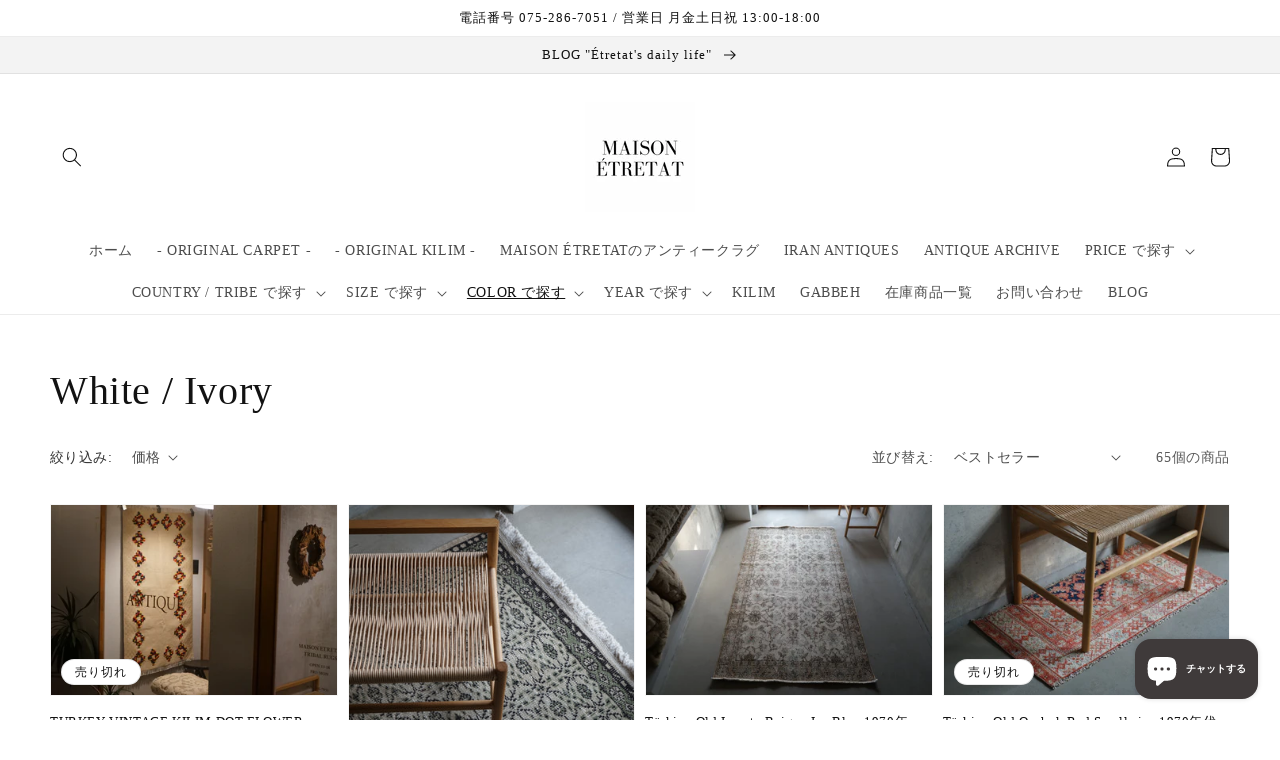

--- FILE ---
content_type: text/html; charset=utf-8
request_url: https://maisonetretat.com/collections/white-ivory
body_size: 43304
content:
<!doctype html>
<html class="no-js" lang="ja">
  <head>
    <meta charset="utf-8">
    <meta http-equiv="X-UA-Compatible" content="IE=edge">
    <meta name="viewport" content="width=device-width,initial-scale=1">
    <meta name="theme-color" content="">
    <link rel="canonical" href="https://maisonetretat.com/collections/white-ivory">
    <link rel="preconnect" href="https://cdn.shopify.com" crossorigin><link rel="icon" type="image/png" href="//maisonetretat.com/cdn/shop/files/2EFCFE5E-E180-4507-9DAF-97F5B6E2C36C_32x32.png?v=1711007384"><title>
      White / Ivory
 &ndash; MAISON ÉTRETAT</title>

<!-- Avada Boost Sales Script -->

      


          
          
          
          
          
          
          
          
          
          <script>
            const AVADA_ENHANCEMENTS = {};
            AVADA_ENHANCEMENTS.contentProtection = false;
            AVADA_ENHANCEMENTS.hideCheckoutButon = false;
            AVADA_ENHANCEMENTS.cartSticky = false;
            AVADA_ENHANCEMENTS.multiplePixelStatus = false;
            AVADA_ENHANCEMENTS.inactiveStatus = false;
            AVADA_ENHANCEMENTS.cartButtonAnimationStatus = false;
            AVADA_ENHANCEMENTS.whatsappStatus = false;
            AVADA_ENHANCEMENTS.messengerStatus = false;
            AVADA_ENHANCEMENTS.livechatStatus = false;
          </script>



























      <script>
        const AVADA_CDT = {};
        AVADA_CDT.products = [];
        AVADA_CDT.template = "collection";
        AVADA_CDT.collections = [];
        

        const AVADA_INVQTY = {};
        

        AVADA_CDT.cartitem = 0;
        AVADA_CDT.moneyformat = `¥{{amount_no_decimals}}`;
        AVADA_CDT.cartTotalPrice = 0;
        

        window.AVADA_BADGES = window.AVADA_BADGES || {};
        window.AVADA_BADGES = [{"badgeEffect":"","showBadgeBorder":false,"badgePageType":"product","headerText":"Secure Checkout With","badgeBorderRadius":3,"collectionPageInlinePosition":"after","description":"Increase a sense of urgency and boost conversation rate on each product page. ","badgeStyle":"color","badgeList":["https:\/\/cdn1.avada.io\/boost-sales\/visa.svg","https:\/\/cdn1.avada.io\/boost-sales\/mastercard.svg","https:\/\/cdn1.avada.io\/boost-sales\/americanexpress.svg","https:\/\/cdn1.avada.io\/boost-sales\/discover.svg","https:\/\/cdn1.avada.io\/boost-sales\/paypal.svg","https:\/\/cdn1.avada.io\/boost-sales\/applepay.svg","https:\/\/cdn1.avada.io\/boost-sales\/googlepay.svg"],"cartInlinePosition":"after","isSetCustomWidthMobile":false,"homePageInlinePosition":"after","createdAt":"2024-03-22T04:49:21.327Z","badgeWidth":"full-width","showHeaderText":true,"showBadges":true,"customWidthSize":450,"cartPosition":"","shopDomain":"maison-etretat.myshopify.com","shopId":"aQLlt33fhKwtzQ1JHxTi","inlinePosition":"after","badgeBorderColor":"#e1e1e1","headingSize":16,"badgeCustomSize":70,"badgesSmartSelector":false,"headingColor":"#232323","textAlign":"avada-align-center","badgeSize":"small","priority":"0","collectionPagePosition":"","customWidthSizeInMobile":450,"name":"Product Pages","position":"","homePagePosition":"","status":true,"font":"default","removeBranding":true,"id":"7ymwchgCGGvWo48za9lt"},{"badgeEffect":"","showBadgeBorder":false,"badgePageType":"footer","headerText":"","badgeBorderRadius":3,"collectionPageInlinePosition":"after","description":"Win customers' trust from every pages by showing various trust badges at website's footer.","badgeStyle":"color","badgeList":["https:\/\/cdn1.avada.io\/boost-sales\/visa.svg","https:\/\/cdn1.avada.io\/boost-sales\/mastercard.svg","https:\/\/cdn1.avada.io\/boost-sales\/americanexpress.svg","https:\/\/cdn1.avada.io\/boost-sales\/discover.svg","https:\/\/cdn1.avada.io\/boost-sales\/paypal.svg","https:\/\/cdn1.avada.io\/boost-sales\/applepay.svg","https:\/\/cdn1.avada.io\/boost-sales\/googlepay.svg"],"cartInlinePosition":"after","isSetCustomWidthMobile":false,"homePageInlinePosition":"after","createdAt":"2024-03-22T04:49:21.119Z","badgeWidth":"full-width","showHeaderText":true,"showBadges":true,"customWidthSize":450,"cartPosition":"","shopDomain":"maison-etretat.myshopify.com","shopId":"aQLlt33fhKwtzQ1JHxTi","inlinePosition":"after","badgeBorderColor":"#e1e1e1","headingSize":16,"badgeCustomSize":40,"badgesSmartSelector":false,"headingColor":"#232323","textAlign":"avada-align-center","badgeSize":"custom","priority":"0","selectedPreset":"Payment 1","collectionPagePosition":"","customWidthSizeInMobile":450,"name":"Footer","position":"","homePagePosition":"","status":true,"font":"default","removeBranding":true,"id":"ty4gZzfy8qOshwNZRwQs"}];

        window.AVADA_GENERAL_SETTINGS = window.AVADA_GENERAL_SETTINGS || {};
        window.AVADA_GENERAL_SETTINGS = {"badgeInlinePosition":"after","countdownProductPosition":"form[action='\/cart\/add']","badgeHomePosition":".footer__content-bottom","countdownHomePositionV2":"","countdownHomeInlinePositionV2":"","countdownCategoryInlinePosition":"after","countdownCategoryPositionV2":"","countdownProductPositionV2":"","themeDetected":"Dawn","badgeCartPosition":".cart__footer","badgeCartInlinePosition":"after","countdownCategoryPosition":".price-item","countdownHomePosition":".price-item","countdownCategoryInlinePositionV2":"","badgeCollectionPosition":".footer__content-bottom","badgeHomeInlinePosition":"after","badgeProductPosition":".product-form","badgeCollectionInlinePosition":"after","countdownInlinePosition":"after","badgeFooterInlinePosition":"replace","countdownInlinePositionV2":"","countdownHomeInlinePosition":"after","badgeFooterPosition":".list.list-payment"};

        window.AVADA_COUNDOWNS = window.AVADA_COUNDOWNS || {};
        window.AVADA_COUNDOWNS = [{},{},{"id":"0FSZ829c5JPZbRxkSYeV","categoryNumbWidth":30,"numbWidth":60,"countdownSmartSelector":false,"collectionPageInlinePosition":"after","stockTextSize":16,"daysText":"Days","countdownEndAction":"HIDE_COUNTDOWN","secondsText":"Seconds","saleCustomSeconds":"59","createdAt":"2024-03-22T04:49:21.318Z","txtDatePos":"txt_outside_box","numbHeight":60,"txtDateSize":16,"shopId":"aQLlt33fhKwtzQ1JHxTi","inlinePosition":"after","headingSize":30,"categoryTxtDateSize":8,"textAlign":"text-center","displayLayout":"square-countdown","categoryNumberSize":14,"priority":"0","displayType":"ALL_PRODUCT","numbBorderColor":"#cccccc","productIds":[],"collectionPagePosition":"","name":"Product Pages","numbBorderWidth":1,"manualDisplayPlacement":"after","position":"form[action='\/cart\/add']","showCountdownTimer":true,"conditions":{"type":"ALL","conditions":[{"type":"TITLE","operation":"CONTAINS","value":""}]},"timeUnits":"unit-dhms","status":true,"manualDisplayPosition":"form[action='\/cart\/add']","stockTextBefore":"Only {{stock_qty}} left in stock. Hurry up 🔥","saleCustomMinutes":"10","categoryUseDefaultSize":true,"description":"Increase urgency and boost conversions for each product page.","saleDateType":"date-custom","numbBgColor":"#ffffff","txtDateColor":"#122234","numbColor":"#122234","minutesText":"Minutes","showInventoryCountdown":true,"numbBorderRadius":0,"shopDomain":"maison-etretat.myshopify.com","countdownTextBottom":"","productExcludeIds":[],"headingColor":"#0985C5","stockType":"real_stock","linkText":"Hurry! sale ends in","saleCustomHours":"00","hoursText":"Hours","categoryTxtDatePos":"txt_outside_box","useDefaultSize":true,"stockTextColor":"#122234","categoryNumbHeight":30,"saleCustomDays":"00","removeBranding":true}];

        window.AVADA_STOCK_COUNTDOWNS = window.AVADA_STOCK_COUNTDOWNS || {};
        window.AVADA_STOCK_COUNTDOWNS = {};

        window.AVADA_COUNDOWNS_V2 = window.AVADA_COUNDOWNS_V2 || {};
        window.AVADA_COUNDOWNS_V2 = [];

        window.AVADA_BADGES_V2 = window.AVADA_BADGES_V2 || {};
        window.AVADA_BADGES_V2 = [{"headerText":"","badgeStyle":"color","preset":"preset-2","useAdvanced":true,"isSetCustomWidthMobile":false,"pageShowBadgeV2":"product","showBadges":true,"showHeaderText":true,"customWidthSize":450,"badgeLink":"","shopId":"aQLlt33fhKwtzQ1JHxTi","headingSize":16,"badgeCustomSize":80,"headingColor":"#232323","sizeInMobile":"small","widgetId":"AVADA-60484933","badgeSize":"medium","queryPosition":".footer__payment","size":"small","customSizeInMobile":70,"badgeLinkType":"","name":"Trust Badges #1","badgesAlign":"avada-align-center","font":"default","status":true,"createdAt":"2024-03-22T04:54:27.832Z","isFirstSave":false,"badgeList":[{"image":"https:\/\/cdnapps.avada.io\/boost-sales\/Quality_Guarantee.svg","link":"","selected":false,"chosen":false},{"image":"https:\/\/cdn1.avada.io\/boost-sales\/Free Shipping.svg","link":"","selected":false,"chosen":false},{"image":"https:\/\/cdn1.avada.io\/boost-sales\/Easy Returns.svg","link":"","selected":false,"chosen":false},{"image":"https:\/\/cdnapps.avada.io\/boost-sales\/Secure_Checkout.svg","link":"","selected":false,"chosen":false},{"image":"https:\/\/cdn1.avada.io\/boost-sales\/visa.svg","link":"","selected":false,"chosen":false},{"image":"https:\/\/cdn1.avada.io\/boost-sales\/mastercard.svg","link":"","selected":false,"chosen":false},{"image":"https:\/\/cdn1.avada.io\/boost-sales\/americanexpress.svg","link":"","selected":false,"chosen":false},{"image":"https:\/\/cdn1.avada.io\/boost-sales\/paypal.svg","link":"","selected":false,"chosen":false},{"image":"https:\/\/cdn1.avada.io\/boost-sales\/mastercard-text.svg","link":"","selected":false,"chosen":false},{"image":"https:\/\/cdn1.avada.io\/boost-sales\/applepay.svg","link":"","selected":false,"chosen":false},{"image":"https:\/\/cdn1.avada.io\/boost-sales\/jcb.svg","link":"","selected":false,"chosen":false}],"updatedAt":"2024-03-22T04:55:27.466Z","id":"M6Qrg8AtFZghjWqIBvzX"}];

        window.AVADA_INACTIVE_TAB = window.AVADA_INACTIVE_TAB || {};
        window.AVADA_INACTIVE_TAB = null;

        window.AVADA_LIVECHAT = window.AVADA_LIVECHAT || {};
        window.AVADA_LIVECHAT = null;

        window.AVADA_STICKY_ATC = window.AVADA_STICKY_ATC || {};
        window.AVADA_STICKY_ATC = null;

        window.AVADA_ATC_ANIMATION = window.AVADA_ATC_ANIMATION || {};
        window.AVADA_ATC_ANIMATION = null;

        window.AVADA_SP = window.AVADA_SP || {};
        window.AVADA_SP = {"shop":"aQLlt33fhKwtzQ1JHxTi","configuration":{"position":"bottom-left","hide_time_ago":false,"smart_hide":false,"smart_hide_time":3,"smart_hide_unit":"days","truncate_product_name":true,"display_duration":5,"first_delay":10,"pops_interval":10,"max_pops_display":20,"show_mobile":true,"mobile_position":"bottom","animation":"fadeInUp","out_animation":"fadeOutDown","with_sound":false,"display_order":"order","only_product_viewing":false,"notice_continuously":false,"custom_css":"","replay":true,"included_urls":"","excluded_urls":"","excluded_product_type":"","countries_all":true,"countries":[],"allow_show":"all","hide_close":true,"close_time":1,"close_time_unit":"days","support_rtl":false},"notifications":{"95GEfdqrmTKTAyuN6ysN":{"settings":{"heading_text":"{{first_name}} in {{city}}, {{country}}","heading_font_weight":500,"heading_font_size":12,"content_text":"Purchased {{product_name}}","content_font_weight":800,"content_font_size":13,"background_image":"","background_color":"#FFF","heading_color":"#111","text_color":"#142A47","time_color":"#234342","with_border":false,"border_color":"#333333","border_width":1,"border_radius":20,"image_border_radius":20,"heading_decoration":null,"hover_product_decoration":null,"hover_product_color":"#122234","with_box_shadow":true,"font":"Raleway","language_code":"en","with_static_map":false,"use_dynamic_names":false,"dynamic_names":"","use_flag":false,"popup_custom_link":"","popup_custom_image":"","display_type":"popup","use_counter":false,"counter_color":"#0b4697","counter_unit_color":"#0b4697","counter_unit_plural":"views","counter_unit_single":"view","truncate_product_name":false,"allow_show":"all","included_urls":"","excluded_urls":""},"type":"order","items":[],"source":"shopify\/order"}},"removeBranding":true};

        window.AVADA_SP_V2 = window.AVADA_SP_V2 || {};
        window.AVADA_SP_V2 = [{"id":"LWrdon6dANAyiOvHQSq2","borderColor":"#333333","truncateProductName":false,"isHideCustomerName":false,"isUseAdvancedSettings":false,"backgroundImage":"","contentText":"Purchased {{product_name}}","contentFontSize":13,"dayAgoTimeUnit":"hours","type":"recent_sales","desktopPosition":"bottom_left","importDemo":"import_random_product","createdAt":"2024-03-22T04:49:21.133Z","borderWidth":1,"imageBorderRadius":6,"shopId":"aQLlt33fhKwtzQ1JHxTi","isShowOnMobile":true,"backgroundColor":"#FFF","headingColor":"#111","withBorder":false,"headingFontSize":12,"contentFontWeight":800,"mobilePositions":"bottom","languageCode":"en","textColor":"#142A47","isGenerateDayAgo":true,"notificationsImport":[],"dayAgoTime":"1","headingText":"{{first_name}} in {{city}}, {{country}}","timeColor":"#234342","borderRadius":6,"isShowDemo":false,"name":"Recent Sale","typeTheme":"basic1","specificProducts":[],"headingFontWeight":500,"font":"Raleway","status":false,"notifications":[{"product_id":9069038829784,"first_name":"花","city":"目黒区","country":"Japan","date":"2026-01-11T08:17:16.000Z","shipping_first_name":"花","shipping_city":"目黒区","shipping_country":"Japan","type":"order","title":"TURKEY VINTAGE KILIM DOT FLOWER 1980年代 125 × 80 cm No.TR25195","product_image":"https:\/\/cdn.shopify.com\/s\/files\/1\/0620\/5990\/5240\/files\/19E786E5-C50B-4C6B-9653-748117220A8A.jpg?v=1764970511","product_name":"TURKEY VINTAGE KILIM DOT FLOWER 1980年代 125 × 80 cm No.TR25195","product_link":"https:\/\/maison-etretat.myshopify.com\/products\/turkey-old-1950-1960年代-218-153-cm-no-tr25195","product_handle":"turkey-old-1950-1960年代-218-153-cm-no-tr25195"},{"product_id":8977278861528,"first_name":"ひろみ","city":"神戸市","country":"Japan","date":"2026-01-06T04:10:43.000Z","shipping_first_name":"ひろみ","shipping_city":"神戸市","shipping_country":"Japan","type":"order","title":"TURKEY OLD ISPARTA RED 1970年代 218 × 118 cm No.TR25144","product_image":"https:\/\/cdn.shopify.com\/s\/files\/1\/0620\/5990\/5240\/files\/C9C082FF-2253-4914-AE33-DAB7BB4B5650.jpg?v=1756284015","product_name":"TURKEY OLD ISPARTA RED 1970年代 218 × 118 cm No.TR25144","product_link":"https:\/\/maison-etretat.myshopify.com\/products\/turkey-old-isparta-red-1970年代-198-109-cm-no-tr25144","product_handle":"turkey-old-isparta-red-1970年代-198-109-cm-no-tr25144"},{"product_id":8977282203864,"first_name":"奈美","city":"西宮市","country":"Japan","date":"2025-12-31T04:06:45.000Z","shipping_first_name":"奈美","shipping_city":"神戸市中央区磯上通","shipping_country":"Japan","type":"order","title":"TURKEY OLD ISPARTA WINERED 1970年代 207 × 118 cm No.TR25145","product_image":"https:\/\/cdn.shopify.com\/s\/files\/1\/0620\/5990\/5240\/files\/A643EDEA-8C03-481B-BCFC-F684DDE496C3.jpg?v=1758627129","product_name":"TURKEY OLD ISPARTA WINERED 1970年代 207 × 118 cm No.TR25145","product_link":"https:\/\/maison-etretat.myshopify.com\/products\/turkey-old-isparta-red-1970年代-198-109-cm-no-tr25145","product_handle":"turkey-old-isparta-red-1970年代-198-109-cm-no-tr25145"},{"product_id":9103300821208,"first_name":"Akino","city":"Setagaya City","country":"Japan","date":"2025-12-31T00:38:20.000Z","shipping_first_name":"Akino","shipping_city":"調布市","shipping_country":"Japan","type":"order","title":"Türkiye Old Isparta Mint Green 1970年代 252 × 166 cm No.TR25230","product_image":"https:\/\/cdn.shopify.com\/s\/files\/1\/0620\/5990\/5240\/files\/A9F5AA26-BEDB-4651-85A6-CEA90D34FE2A.jpg?v=1766992652","product_name":"Türkiye Old Isparta Mint Green 1970年代 252 × 166 cm No.TR25230","product_link":"https:\/\/maison-etretat.myshopify.com\/products\/turkiye-old-isparta-beige-1970年代-250-151-cm-no-tr25230","product_handle":"turkiye-old-isparta-beige-1970年代-250-151-cm-no-tr25230"},{"product_id":7984422322392,"first_name":"文","city":"尼崎市武庫之荘","country":"Japan","date":"2025-12-21T11:31:54.000Z","shipping_first_name":"文","shipping_city":"尼崎市武庫之荘","shipping_country":"Japan","type":"order","title":"AFGHANISTAN BALUCH DOOR SIZE 1970-1980年代 85.5 × 56 cm \/ 2'8 × 1'8 ft","product_image":"https:\/\/cdn.shopify.com\/s\/files\/1\/0620\/5990\/5240\/files\/11133F6B-29AA-4952-8F01-65F1D1FA4A72.jpg?v=1760014243","product_name":"AFGHANISTAN BALUCH DOOR SIZE 1970-1980年代 85.5 × 56 cm \/ 2'8 × 1'8 ft","product_link":"https:\/\/maison-etretat.myshopify.com\/products\/afghanistan-75","product_handle":"afghanistan-75"},{"product_id":8944607658200,"first_name":"友希","city":"神戸市","country":"Japan","date":"2025-12-16T03:34:49.000Z","shipping_first_name":"友希","shipping_city":"神戸市","shipping_country":"Japan","type":"order","title":"御予約品 IRAN ANTIQUE KHAMSEH IGDER 1840年代 77 × 53 cm","product_image":"https:\/\/cdn.shopify.com\/s\/files\/1\/0620\/5990\/5240\/files\/50104B6C-6B73-4F22-8202-920AA9D7E132.jpg?v=1753322053","product_name":"IRAN ANTIQUE KHAMSEH IGDER 1840年代 77 × 53 cm","product_link":"https:\/\/maison-etretat.myshopify.com\/products\/店頭販売-iran-antique-khamseh-igder-1840年代-80-55-cm","product_handle":"店頭販売-iran-antique-khamseh-igder-1840年代-80-55-cm"},{"product_id":9080414961880,"first_name":"辰也","city":"愛知郡東郷町","country":"Japan","date":"2025-12-15T14:34:30.000Z","shipping_first_name":"辰也","shipping_city":"愛知郡東郷町","shipping_country":"Japan","type":"order","title":"AFGHANISTAN OLD TURKMEN ELEPHANT FOOT 1970年代 112 × 75 cm No.AF2515","product_image":"https:\/\/cdn.shopify.com\/s\/files\/1\/0620\/5990\/5240\/files\/EA113FE6-4431-4060-A1A0-A36B05C23847.jpg?v=1764401320","product_name":"AFGHANISTAN OLD TURKMEN ELEPHANT FOOT 1970年代 112 × 75 cm No.AF2515","product_link":"https:\/\/maison-etretat.myshopify.com\/products\/afghanistan-old-turkmen-1970年代-101-65-cm-no-af2515","product_handle":"afghanistan-old-turkmen-1970年代-101-65-cm-no-af2515"},{"product_id":9080415125720,"first_name":"里奈","city":"松阪市","country":"Japan","date":"2025-12-11T00:50:39.000Z","shipping_first_name":"里奈","shipping_city":"松阪市","shipping_country":"Japan","type":"order","title":"AFGHANISTAN OLD TURKMEN YAMUT 1970年代 120 × 83 cm No.AF2516","product_image":"https:\/\/cdn.shopify.com\/s\/files\/1\/0620\/5990\/5240\/files\/6AE881B6-12B4-4A0A-8094-9F58E810810E.jpg?v=1764399997","product_name":"AFGHANISTAN OLD TURKMEN YAMUT 1970年代 120 × 83 cm No.AF2516","product_link":"https:\/\/maison-etretat.myshopify.com\/products\/afghanistan-old-turkmen-1970年代-101-65-cm-no-af2516","product_handle":"afghanistan-old-turkmen-1970年代-101-65-cm-no-af2516"},{"product_id":8921931940056,"first_name":"紗知子","city":"水戸市酒門町","country":"Japan","date":"2025-11-26T02:43:26.000Z","shipping_first_name":"紗知子","shipping_city":"水戸市酒門町","shipping_country":"Japan","type":"order","title":"TURKEY OLD KAYSERI BROWN SUGAR 1960年代 215 × 147 cm No.TR2597","product_image":"https:\/\/cdn.shopify.com\/s\/files\/1\/0620\/5990\/5240\/files\/C3DF33F0-B0AD-4DAA-90D2-AA2245367092.jpg?v=1751938503","product_name":"TURKEY OLD KAYSERI BROWN SUGAR 1960年代 215 × 147 cm No.TR2597","product_link":"https:\/\/maison-etretat.myshopify.com\/products\/店頭販売-turkey-old-kayseri-1960年代-278-191-cm-no-tr2597","product_handle":"店頭販売-turkey-old-kayseri-1960年代-278-191-cm-no-tr2597"},{"product_id":8901392629976,"first_name":"美菜子","city":"鎌倉市","country":"Japan","date":"2025-11-17T01:22:17.000Z","shipping_first_name":"美菜子","shipping_city":"鎌倉市","shipping_country":"Japan","type":"order","title":"TURKEY VINTAGE ISPARTA BROWN KHAKI 199 × 109 cm No.TR2578","product_image":"https:\/\/cdn.shopify.com\/s\/files\/1\/0620\/5990\/5240\/files\/3D284277-951B-49B5-8D89-F59B32E4400D.jpg?v=1751181903","product_name":"TURKEY VINTAGE ISPARTA BROWN KHAKI 199 × 109 cm No.TR2578","product_link":"https:\/\/maison-etretat.myshopify.com\/products\/turkey-vintage-isparta-beige-156-81-5-cm-no-tr2578","product_handle":"turkey-vintage-isparta-beige-156-81-5-cm-no-tr2578"}]}];

        window.AVADA_SETTING_SP_V2 = window.AVADA_SETTING_SP_V2 || {};
        window.AVADA_SETTING_SP_V2 = {"show_mobile":true,"countries_all":true,"display_order":"order","hide_time_ago":false,"max_pops_display":30,"first_delay":4,"custom_css":"","notice_continuously":false,"orderItems":[{"date":"2024-03-18T13:28:44.000Z","country":"Japan","city":"大分市","shipping_first_name":"兼文","product_image":"https:\/\/cdn.shopify.com\/s\/files\/1\/0620\/5990\/5240\/files\/6F3B2157-21A1-4821-AF2D-AFAF62257673.jpg?v=1702455263","shipping_city":"大分市","type":"order","product_name":"Afghanistan Black Baluch 1980年代 177×94cm","product_id":7975296893144,"product_handle":"afghanistan-47","first_name":"兼文","shipping_country":"Japan","product_link":"https:\/\/maison-etretat.myshopify.com\/products\/afghanistan-47"},{"date":"2024-03-18T13:28:44.000Z","country":"Japan","city":"大分市","shipping_first_name":"兼文","product_image":"https:\/\/cdn.shopify.com\/s\/files\/1\/0620\/5990\/5240\/files\/02C1B628-B294-4A97-B2BF-9A34CA2FABD4.jpg?v=1701601580","shipping_city":"大分市","type":"order","product_name":"Afghanistan Chubi 1980年代 132×88cm","product_id":7961164120280,"product_handle":"afghanistan-1980年代-132-88cm","first_name":"兼文","shipping_country":"Japan","product_link":"https:\/\/maison-etretat.myshopify.com\/products\/afghanistan-1980年代-132-88cm"},{"date":"2024-03-16T18:30:02.000Z","country":"Japan","city":"宇和島市夏目町","shipping_first_name":"トウアン","product_image":"https:\/\/cdn.shopify.com\/s\/files\/1\/0620\/5990\/5240\/files\/90427652-BFC0-4593-ACC1-AA197456D38E.jpg?v=1700826163","shipping_city":"宇和島市夏目町","type":"order","product_name":"Iran antiques | Arak Sultan Abad 1820年代 20.5×20cm No.165","product_id":8103193247960,"product_handle":"iran-antiques-soltan-abad-1820年代","first_name":"トウアン","shipping_country":"Japan","product_link":"https:\/\/maison-etretat.myshopify.com\/products\/iran-antiques-soltan-abad-1820年代"},{"date":"2024-03-12T14:25:58.000Z","country":"Japan","city":"川口市","shipping_first_name":"目","product_image":"https:\/\/cdn.shopify.com\/s\/files\/1\/0620\/5990\/5240\/files\/3565CAAC-B11B-4908-BA6F-6C8601102278.jpg?v=1692857390","shipping_city":"川口市","type":"order","product_name":"Turkey Door size 1980年代 101×59.5cm","product_id":8030580015320,"product_handle":"無題-8月24日_14-01","first_name":"目","shipping_country":"Japan","product_link":"https:\/\/maison-etretat.myshopify.com\/products\/無題-8月24日_14-01"},{"date":"2024-03-12T12:13:17.000Z","country":"Japan","city":"双葉郡楢葉町","shipping_first_name":"絵美","product_image":"https:\/\/cdn.shopify.com\/s\/files\/1\/0620\/5990\/5240\/files\/F67033BB-3DEE-48AF-91A6-3B0666AEA1C1.jpg?v=1701667797","shipping_city":"双葉郡楢葉町","type":"order","product_name":"Afghanistan Kawdani Baluch 1960年代 148×87cm","product_id":7925609890008,"product_handle":"afghanistan-10","first_name":"絵美","shipping_country":"Japan","product_link":"https:\/\/maison-etretat.myshopify.com\/products\/afghanistan-10"},{"date":"2024-03-03T07:58:18.000Z","country":"Philippines","city":"makati","shipping_first_name":"mike","product_image":"https:\/\/cdn.shopify.com\/s\/files\/1\/0620\/5990\/5240\/files\/image_d896b712-bf06-4ea8-9b09-900c1f9fd78d.jpg?v=1690008039","shipping_city":"makati","type":"order","product_name":"Afghanistan Flower Baluch 1970年代 103×70cm","product_id":8019276857560,"product_handle":"afghanistan-baluch-1970年代","first_name":"mike","shipping_country":"Philippines","product_link":"https:\/\/maison-etretat.myshopify.com\/products\/afghanistan-baluch-1970年代"},{"date":"2024-02-23T02:00:13.000Z","country":"Japan","city":"小牧市本庄","shipping_first_name":"弘美","product_image":"https:\/\/cdn.shopify.com\/s\/files\/1\/0620\/5990\/5240\/files\/57D4C92D-BC33-4340-A7A7-71CCBF452CC3.jpg?v=1707997539","shipping_city":"小牧市本庄","type":"order","product_name":"Iran antiques | Shiraz 1880年代 66×31cm","product_id":8177197777112,"product_handle":"iran-antiques-shiraz-2","first_name":"弘美","shipping_country":"Japan","product_link":"https:\/\/maison-etretat.myshopify.com\/products\/iran-antiques-shiraz-2"},{"date":"2024-02-22T13:12:41.000Z","country":"Japan","city":"川口市","shipping_first_name":"大輔","product_image":"https:\/\/cdn.shopify.com\/s\/files\/1\/0620\/5990\/5240\/files\/57D4C92D-BC33-4340-A7A7-71CCBF452CC3.jpg?v=1707997539","shipping_city":"川口市","type":"order","product_name":"Iran antiques | Shiraz 1880年代 66×31cm","product_id":8177197777112,"product_handle":"iran-antiques-shiraz-2","first_name":"大輔","shipping_country":"Japan","product_link":"https:\/\/maison-etretat.myshopify.com\/products\/iran-antiques-shiraz-2"},{"date":"2024-01-30T14:20:24.000Z","country":"Japan","city":"瑞浪市穗並","shipping_first_name":"ショウ","product_image":"https:\/\/cdn.shopify.com\/s\/files\/1\/0620\/5990\/5240\/files\/image_052ebd8b-6395-4504-bed6-f2bfd9bd6102.jpg?v=1682563401","shipping_city":"瑞浪市穗並","type":"order","product_name":"Afghanistan Baluch 1970-1980年代 80×68cm \/","product_id":7984418554072,"product_handle":"afghanistan-71","first_name":"ショウ","shipping_country":"Japan","product_link":"https:\/\/maison-etretat.myshopify.com\/products\/afghanistan-71"},{"date":"2024-01-30T11:17:31.000Z","country":"Japan","city":"静岡市","shipping_first_name":"志穂","product_image":"https:\/\/cdn.shopify.com\/s\/files\/1\/0620\/5990\/5240\/files\/2A48E940-C7EF-4A6E-BFDC-E63C427D5902.jpg?v=1705645803","shipping_city":"所沢市","type":"order","product_name":"Afghanistan Baluch 1970-75年代 158×94.5cm","product_id":8150774055128,"product_handle":"afghanistan-baluch-58","first_name":"陽平","shipping_country":"Japan","product_link":"https:\/\/maison-etretat.myshopify.com\/products\/afghanistan-baluch-58"},{"date":"2024-01-30T09:25:21.000Z","country":"Japan","city":"船橋市本町","shipping_first_name":"永健","product_image":"https:\/\/cdn.shopify.com\/s\/files\/1\/0620\/5990\/5240\/files\/F93CF0DD-0D67-4B58-B136-5D74B0E9BE6B.jpg?v=1695197772","shipping_city":"船橋市本町","type":"order","product_name":"Afghanistan Baluch 1970-1980年代 97×63cm","product_id":8040227766488,"product_handle":"afghanistan-baluch-49","first_name":"永健","shipping_country":"Japan","product_link":"https:\/\/maison-etretat.myshopify.com\/products\/afghanistan-baluch-49"},{"date":"2024-01-29T08:41:06.000Z","country":"Japan","city":"立川市","shipping_first_name":"弘樹","product_image":"https:\/\/cdn.shopify.com\/s\/files\/1\/0620\/5990\/5240\/files\/2A48E940-C7EF-4A6E-BFDC-E63C427D5902.jpg?v=1705645803","shipping_city":"入間市鍵山","type":"order","product_name":"Afghanistan Baluch 1970-75年代 158×94.5cm","product_id":8150774055128,"product_handle":"afghanistan-baluch-58","first_name":"藤","shipping_country":"Japan","product_link":"https:\/\/maison-etretat.myshopify.com\/products\/afghanistan-baluch-58"},{"date":"2024-01-28T14:06:29.000Z","country":"Japan","city":"豊島区西池袋","shipping_first_name":"一郎","product_image":"https:\/\/cdn.shopify.com\/s\/files\/1\/0620\/5990\/5240\/files\/E5A7A455-0606-475C-82A8-2A1DC89EE007.jpg?v=1708169581","shipping_city":"豊島区西池袋","type":"order","product_name":"Iran antiques | Shiraz Qashqai Gabbeh 1930-1950年代 \n80.5×30.5cm","product_id":8090854654168,"product_handle":"iran-gabbeh-80-5-30-5cm","first_name":"一郎","shipping_country":"Japan","product_link":"https:\/\/maison-etretat.myshopify.com\/products\/iran-gabbeh-80-5-30-5cm"},{"date":"2024-01-25T13:03:50.000Z","country":"Japan","city":"川口市","shipping_first_name":"大輔","product_image":"https:\/\/cdn.shopify.com\/s\/files\/1\/0620\/5990\/5240\/files\/98DAECDE-1AD4-4594-BBF9-261294934F57.jpg?v=1701502579","shipping_city":"川口市","type":"order","product_name":"Iran antiques | Arak Sultan Abad 1820年代 22×21.5cm No.168","product_id":8109749469400,"product_handle":"iran-antiques-arak-sultan-abad-1820年代-22-21-5cm-no-168","first_name":"大輔","shipping_country":"Japan","product_link":"https:\/\/maison-etretat.myshopify.com\/products\/iran-antiques-arak-sultan-abad-1820年代-22-21-5cm-no-168"},{"date":"2024-01-25T10:29:19.000Z","country":"Japan","city":"戸田市","shipping_first_name":"真紀","product_image":"https:\/\/cdn.shopify.com\/s\/files\/1\/0620\/5990\/5240\/files\/9559346D-6413-4209-AE95-676221D3AFCC.jpg?v=1697432369","shipping_city":"戸田市","type":"order","product_name":"Afghanistan Baluch 1970-1980年代 104×70cm","product_id":8054394683608,"product_handle":"afghanistan-baluch-1970-1980年代-104-70cm","first_name":"真紀","shipping_country":"Japan","product_link":"https:\/\/maison-etretat.myshopify.com\/products\/afghanistan-baluch-1970-1980年代-104-70cm"},{"date":"2024-01-24T12:40:47.000Z","country":"Japan","city":"志木市","shipping_first_name":"久美子","product_image":"https:\/\/cdn.shopify.com\/s\/files\/1\/0620\/5990\/5240\/files\/B7A5FC02-54B8-44F8-9792-1997B7B9A04C.jpg?v=1703059906","shipping_city":"志木市","type":"order","product_name":"Afghanistan Baluch 1980年代 139×78.5cm","product_id":8036945264856,"product_handle":"無題-9月14日_11-28","first_name":"久美子","shipping_country":"Japan","product_link":"https:\/\/maison-etretat.myshopify.com\/products\/無題-9月14日_11-28"},{"date":"2024-01-24T07:46:00.000Z","country":"Japan","city":"中央区","shipping_first_name":"美幸","product_image":"https:\/\/cdn.shopify.com\/s\/files\/1\/0620\/5990\/5240\/files\/F88FB3BE-B3CD-4A14-A096-E98FE3588511.jpg?v=1692859307","shipping_city":"中央区","type":"order","product_name":"Turkey Door size 1980年代 110×62cm","product_id":8030577033432,"product_handle":"無題-8月24日_13-40","first_name":"美幸","shipping_country":"Japan","product_link":"https:\/\/maison-etretat.myshopify.com\/products\/無題-8月24日_13-40"},{"date":"2024-01-23T11:00:21.000Z","country":"Japan","city":"杉並区","shipping_first_name":"智","product_image":"https:\/\/cdn.shopify.com\/s\/files\/1\/0620\/5990\/5240\/files\/056FE106-C2B3-47F6-AFC4-9D6D6FD87230.jpg?v=1692424860","shipping_city":"杉並区","type":"order","product_name":"Eastern Turkey Van Sine Kilim 1970年代 205×135cm","product_id":8028506587352,"product_handle":"無題-8月19日_08-18","first_name":"智","shipping_country":"Japan","product_link":"https:\/\/maison-etretat.myshopify.com\/products\/無題-8月19日_08-18"},{"date":"2024-01-23T00:33:47.000Z","country":"Japan","city":"香美市","shipping_first_name":"剛司","product_image":"https:\/\/cdn.shopify.com\/s\/files\/1\/0620\/5990\/5240\/products\/image_8d959fef-cf1c-489e-b0ba-e279342eeba9.jpg?v=1699167260","shipping_city":"香美市","type":"order","product_name":"Iran antiques | Khamseh 1880年代 136.5×87cm","product_id":7909648498904,"product_handle":"iran-antiques-khamseh-136-5-87cm","first_name":"剛司","shipping_country":"Japan","product_link":"https:\/\/maison-etretat.myshopify.com\/products\/iran-antiques-khamseh-136-5-87cm"}],"hide_close":true,"createdAt":"2024-03-22T04:49:21.223Z","excluded_product_type":"","display_duration":4,"support_rtl":false,"only_product_viewing":false,"shopId":"aQLlt33fhKwtzQ1JHxTi","close_time_unit":"days","out_animation":"fadeOutDown","included_urls":"","pops_interval":4,"countries":[],"replay":true,"close_time":1,"smart_hide_unit":"hours","mobile_position":"bottom","smart_hide":false,"animation":"fadeInUp","smart_hide_time":4,"truncate_product_name":true,"excluded_urls":"","allow_show":"all","position":"bottom-left","with_sound":false,"font":"Raleway","id":"89VNCiShZO4yANh8WLOy"};

        window.AVADA_BS_EMBED = window.AVADA_BS_EMBED || {};
        window.AVADA_BS_EMBED.isSupportThemeOS = true
        window.AVADA_BS_EMBED.dupTrustBadge = true

        window.AVADA_BS_VERSION = window.AVADA_BS_VERSION || {};
        window.AVADA_BS_VERSION = { BSVersion : 'AVADA-BS-1.0.3'}

        window.AVADA_BS_FSB = window.AVADA_BS_FSB || {};
        window.AVADA_BS_FSB = {
          bars: [],
          cart: 0,
          compatible: {
            langify: ''
          }
        };

        window.AVADA_BADGE_CART_DRAWER = window.AVADA_BADGE_CART_DRAWER || {};
        window.AVADA_BADGE_CART_DRAWER = {id : 'null'};
      </script>
<!-- /Avada Boost Sales Script -->



    

    

<meta property="og:site_name" content="MAISON ÉTRETAT">
<meta property="og:url" content="https://maisonetretat.com/collections/white-ivory">
<meta property="og:title" content="White / Ivory">
<meta property="og:type" content="product.group">
<meta property="og:description" content="MAISON ÉTRETAT | メゾンエトルタ
京都市北区にあるトライバルラグ(部族の絨毯)・ヴィンテージラグ専門店です。イランから集めた手織りのアンティークラグ。西アジア・中東地域よりヴィンテージラグを直輸入しています。

金閣寺、わら天神、平野神社、北野天満宮
名だたる観光名所がある地域にお店はございます。
京都へお越しの際はどうぞお立ち寄りくださいませ。

実店舗住所
〒603-8353
京都市北区平野上八丁柳町30 "><meta property="og:image" content="http://maisonetretat.com/cdn/shop/files/2EFCFE5E-E180-4507-9DAF-97F5B6E2C36C.png?v=1711007384">
  <meta property="og:image:secure_url" content="https://maisonetretat.com/cdn/shop/files/2EFCFE5E-E180-4507-9DAF-97F5B6E2C36C.png?v=1711007384">
  <meta property="og:image:width" content="500">
  <meta property="og:image:height" content="500"><meta name="twitter:card" content="summary_large_image">
<meta name="twitter:title" content="White / Ivory">
<meta name="twitter:description" content="MAISON ÉTRETAT | メゾンエトルタ
京都市北区にあるトライバルラグ(部族の絨毯)・ヴィンテージラグ専門店です。イランから集めた手織りのアンティークラグ。西アジア・中東地域よりヴィンテージラグを直輸入しています。

金閣寺、わら天神、平野神社、北野天満宮
名だたる観光名所がある地域にお店はございます。
京都へお越しの際はどうぞお立ち寄りくださいませ。

実店舗住所
〒603-8353
京都市北区平野上八丁柳町30 ">


    <script src="//maisonetretat.com/cdn/shop/t/1/assets/global.js?v=134895141903428787311641501017" defer="defer"></script>
    <script>window.performance && window.performance.mark && window.performance.mark('shopify.content_for_header.start');</script><meta name="google-site-verification" content="METMsCns6cjJINwVjVOb9NB_HmIUybGLqi5gK4208xM">
<meta name="facebook-domain-verification" content="vfgi2t7bo478ik0mo6ggilfs8qqezf">
<meta id="shopify-digital-wallet" name="shopify-digital-wallet" content="/62059905240/digital_wallets/dialog">
<meta name="shopify-checkout-api-token" content="c8e709669154b30f9f04f1d19c9795ce">
<link rel="alternate" type="application/atom+xml" title="Feed" href="/collections/white-ivory.atom" />
<link rel="next" href="/collections/white-ivory?page=2">
<link rel="alternate" type="application/json+oembed" href="https://maisonetretat.com/collections/white-ivory.oembed">
<script async="async" src="/checkouts/internal/preloads.js?locale=ja-JP"></script>
<link rel="preconnect" href="https://shop.app" crossorigin="anonymous">
<script async="async" src="https://shop.app/checkouts/internal/preloads.js?locale=ja-JP&shop_id=62059905240" crossorigin="anonymous"></script>
<script id="apple-pay-shop-capabilities" type="application/json">{"shopId":62059905240,"countryCode":"JP","currencyCode":"JPY","merchantCapabilities":["supports3DS"],"merchantId":"gid:\/\/shopify\/Shop\/62059905240","merchantName":"MAISON ÉTRETAT","requiredBillingContactFields":["postalAddress","email"],"requiredShippingContactFields":["postalAddress","email"],"shippingType":"shipping","supportedNetworks":["visa","masterCard","amex","jcb","discover"],"total":{"type":"pending","label":"MAISON ÉTRETAT","amount":"1.00"},"shopifyPaymentsEnabled":true,"supportsSubscriptions":true}</script>
<script id="shopify-features" type="application/json">{"accessToken":"c8e709669154b30f9f04f1d19c9795ce","betas":["rich-media-storefront-analytics"],"domain":"maisonetretat.com","predictiveSearch":false,"shopId":62059905240,"locale":"ja"}</script>
<script>var Shopify = Shopify || {};
Shopify.shop = "maison-etretat.myshopify.com";
Shopify.locale = "ja";
Shopify.currency = {"active":"JPY","rate":"1.0"};
Shopify.country = "JP";
Shopify.theme = {"name":"Dawn","id":129945436376,"schema_name":"Dawn","schema_version":"2.5.0","theme_store_id":887,"role":"main"};
Shopify.theme.handle = "null";
Shopify.theme.style = {"id":null,"handle":null};
Shopify.cdnHost = "maisonetretat.com/cdn";
Shopify.routes = Shopify.routes || {};
Shopify.routes.root = "/";</script>
<script type="module">!function(o){(o.Shopify=o.Shopify||{}).modules=!0}(window);</script>
<script>!function(o){function n(){var o=[];function n(){o.push(Array.prototype.slice.apply(arguments))}return n.q=o,n}var t=o.Shopify=o.Shopify||{};t.loadFeatures=n(),t.autoloadFeatures=n()}(window);</script>
<script>
  window.ShopifyPay = window.ShopifyPay || {};
  window.ShopifyPay.apiHost = "shop.app\/pay";
  window.ShopifyPay.redirectState = null;
</script>
<script id="shop-js-analytics" type="application/json">{"pageType":"collection"}</script>
<script defer="defer" async type="module" src="//maisonetretat.com/cdn/shopifycloud/shop-js/modules/v2/client.init-shop-cart-sync_Cun6Ba8E.ja.esm.js"></script>
<script defer="defer" async type="module" src="//maisonetretat.com/cdn/shopifycloud/shop-js/modules/v2/chunk.common_DGWubyOB.esm.js"></script>
<script type="module">
  await import("//maisonetretat.com/cdn/shopifycloud/shop-js/modules/v2/client.init-shop-cart-sync_Cun6Ba8E.ja.esm.js");
await import("//maisonetretat.com/cdn/shopifycloud/shop-js/modules/v2/chunk.common_DGWubyOB.esm.js");

  window.Shopify.SignInWithShop?.initShopCartSync?.({"fedCMEnabled":true,"windoidEnabled":true});

</script>
<script>
  window.Shopify = window.Shopify || {};
  if (!window.Shopify.featureAssets) window.Shopify.featureAssets = {};
  window.Shopify.featureAssets['shop-js'] = {"shop-cart-sync":["modules/v2/client.shop-cart-sync_kpadWrR6.ja.esm.js","modules/v2/chunk.common_DGWubyOB.esm.js"],"init-fed-cm":["modules/v2/client.init-fed-cm_deEwcgdG.ja.esm.js","modules/v2/chunk.common_DGWubyOB.esm.js"],"shop-button":["modules/v2/client.shop-button_Bgl7Akkx.ja.esm.js","modules/v2/chunk.common_DGWubyOB.esm.js"],"shop-cash-offers":["modules/v2/client.shop-cash-offers_CGfJizyJ.ja.esm.js","modules/v2/chunk.common_DGWubyOB.esm.js","modules/v2/chunk.modal_Ba7vk6QP.esm.js"],"init-windoid":["modules/v2/client.init-windoid_DLaIoEuB.ja.esm.js","modules/v2/chunk.common_DGWubyOB.esm.js"],"shop-toast-manager":["modules/v2/client.shop-toast-manager_BZdAlEPY.ja.esm.js","modules/v2/chunk.common_DGWubyOB.esm.js"],"init-shop-email-lookup-coordinator":["modules/v2/client.init-shop-email-lookup-coordinator_BxGPdBrh.ja.esm.js","modules/v2/chunk.common_DGWubyOB.esm.js"],"init-shop-cart-sync":["modules/v2/client.init-shop-cart-sync_Cun6Ba8E.ja.esm.js","modules/v2/chunk.common_DGWubyOB.esm.js"],"avatar":["modules/v2/client.avatar_BTnouDA3.ja.esm.js"],"pay-button":["modules/v2/client.pay-button_iRJggQYg.ja.esm.js","modules/v2/chunk.common_DGWubyOB.esm.js"],"init-customer-accounts":["modules/v2/client.init-customer-accounts_BbQrQ-BF.ja.esm.js","modules/v2/client.shop-login-button_CXxZBmJa.ja.esm.js","modules/v2/chunk.common_DGWubyOB.esm.js","modules/v2/chunk.modal_Ba7vk6QP.esm.js"],"init-shop-for-new-customer-accounts":["modules/v2/client.init-shop-for-new-customer-accounts_48e-446J.ja.esm.js","modules/v2/client.shop-login-button_CXxZBmJa.ja.esm.js","modules/v2/chunk.common_DGWubyOB.esm.js","modules/v2/chunk.modal_Ba7vk6QP.esm.js"],"shop-login-button":["modules/v2/client.shop-login-button_CXxZBmJa.ja.esm.js","modules/v2/chunk.common_DGWubyOB.esm.js","modules/v2/chunk.modal_Ba7vk6QP.esm.js"],"init-customer-accounts-sign-up":["modules/v2/client.init-customer-accounts-sign-up_Bb65hYMR.ja.esm.js","modules/v2/client.shop-login-button_CXxZBmJa.ja.esm.js","modules/v2/chunk.common_DGWubyOB.esm.js","modules/v2/chunk.modal_Ba7vk6QP.esm.js"],"shop-follow-button":["modules/v2/client.shop-follow-button_BO2OQvUT.ja.esm.js","modules/v2/chunk.common_DGWubyOB.esm.js","modules/v2/chunk.modal_Ba7vk6QP.esm.js"],"checkout-modal":["modules/v2/client.checkout-modal__QRFVvMA.ja.esm.js","modules/v2/chunk.common_DGWubyOB.esm.js","modules/v2/chunk.modal_Ba7vk6QP.esm.js"],"lead-capture":["modules/v2/client.lead-capture_Be4qr8sG.ja.esm.js","modules/v2/chunk.common_DGWubyOB.esm.js","modules/v2/chunk.modal_Ba7vk6QP.esm.js"],"shop-login":["modules/v2/client.shop-login_BCaq99Td.ja.esm.js","modules/v2/chunk.common_DGWubyOB.esm.js","modules/v2/chunk.modal_Ba7vk6QP.esm.js"],"payment-terms":["modules/v2/client.payment-terms_C-1Cu6jg.ja.esm.js","modules/v2/chunk.common_DGWubyOB.esm.js","modules/v2/chunk.modal_Ba7vk6QP.esm.js"]};
</script>
<script>(function() {
  var isLoaded = false;
  function asyncLoad() {
    if (isLoaded) return;
    isLoaded = true;
    var urls = ["https:\/\/storage.nfcube.com\/instafeed-f2cfa2c3aefd27234858ee87d69443ae.js?shop=maison-etretat.myshopify.com"];
    for (var i = 0; i < urls.length; i++) {
      var s = document.createElement('script');
      s.type = 'text/javascript';
      s.async = true;
      s.src = urls[i];
      var x = document.getElementsByTagName('script')[0];
      x.parentNode.insertBefore(s, x);
    }
  };
  if(window.attachEvent) {
    window.attachEvent('onload', asyncLoad);
  } else {
    window.addEventListener('load', asyncLoad, false);
  }
})();</script>
<script id="__st">var __st={"a":62059905240,"offset":32400,"reqid":"4f9d1e67-6a75-4c59-b20a-fc5919ce6205-1768628384","pageurl":"maisonetretat.com\/collections\/white-ivory","u":"f99c9dc065c7","p":"collection","rtyp":"collection","rid":382796988632};</script>
<script>window.ShopifyPaypalV4VisibilityTracking = true;</script>
<script id="captcha-bootstrap">!function(){'use strict';const t='contact',e='account',n='new_comment',o=[[t,t],['blogs',n],['comments',n],[t,'customer']],c=[[e,'customer_login'],[e,'guest_login'],[e,'recover_customer_password'],[e,'create_customer']],r=t=>t.map((([t,e])=>`form[action*='/${t}']:not([data-nocaptcha='true']) input[name='form_type'][value='${e}']`)).join(','),a=t=>()=>t?[...document.querySelectorAll(t)].map((t=>t.form)):[];function s(){const t=[...o],e=r(t);return a(e)}const i='password',u='form_key',d=['recaptcha-v3-token','g-recaptcha-response','h-captcha-response',i],f=()=>{try{return window.sessionStorage}catch{return}},m='__shopify_v',_=t=>t.elements[u];function p(t,e,n=!1){try{const o=window.sessionStorage,c=JSON.parse(o.getItem(e)),{data:r}=function(t){const{data:e,action:n}=t;return t[m]||n?{data:e,action:n}:{data:t,action:n}}(c);for(const[e,n]of Object.entries(r))t.elements[e]&&(t.elements[e].value=n);n&&o.removeItem(e)}catch(o){console.error('form repopulation failed',{error:o})}}const l='form_type',E='cptcha';function T(t){t.dataset[E]=!0}const w=window,h=w.document,L='Shopify',v='ce_forms',y='captcha';let A=!1;((t,e)=>{const n=(g='f06e6c50-85a8-45c8-87d0-21a2b65856fe',I='https://cdn.shopify.com/shopifycloud/storefront-forms-hcaptcha/ce_storefront_forms_captcha_hcaptcha.v1.5.2.iife.js',D={infoText:'hCaptchaによる保護',privacyText:'プライバシー',termsText:'利用規約'},(t,e,n)=>{const o=w[L][v],c=o.bindForm;if(c)return c(t,g,e,D).then(n);var r;o.q.push([[t,g,e,D],n]),r=I,A||(h.body.append(Object.assign(h.createElement('script'),{id:'captcha-provider',async:!0,src:r})),A=!0)});var g,I,D;w[L]=w[L]||{},w[L][v]=w[L][v]||{},w[L][v].q=[],w[L][y]=w[L][y]||{},w[L][y].protect=function(t,e){n(t,void 0,e),T(t)},Object.freeze(w[L][y]),function(t,e,n,w,h,L){const[v,y,A,g]=function(t,e,n){const i=e?o:[],u=t?c:[],d=[...i,...u],f=r(d),m=r(i),_=r(d.filter((([t,e])=>n.includes(e))));return[a(f),a(m),a(_),s()]}(w,h,L),I=t=>{const e=t.target;return e instanceof HTMLFormElement?e:e&&e.form},D=t=>v().includes(t);t.addEventListener('submit',(t=>{const e=I(t);if(!e)return;const n=D(e)&&!e.dataset.hcaptchaBound&&!e.dataset.recaptchaBound,o=_(e),c=g().includes(e)&&(!o||!o.value);(n||c)&&t.preventDefault(),c&&!n&&(function(t){try{if(!f())return;!function(t){const e=f();if(!e)return;const n=_(t);if(!n)return;const o=n.value;o&&e.removeItem(o)}(t);const e=Array.from(Array(32),(()=>Math.random().toString(36)[2])).join('');!function(t,e){_(t)||t.append(Object.assign(document.createElement('input'),{type:'hidden',name:u})),t.elements[u].value=e}(t,e),function(t,e){const n=f();if(!n)return;const o=[...t.querySelectorAll(`input[type='${i}']`)].map((({name:t})=>t)),c=[...d,...o],r={};for(const[a,s]of new FormData(t).entries())c.includes(a)||(r[a]=s);n.setItem(e,JSON.stringify({[m]:1,action:t.action,data:r}))}(t,e)}catch(e){console.error('failed to persist form',e)}}(e),e.submit())}));const S=(t,e)=>{t&&!t.dataset[E]&&(n(t,e.some((e=>e===t))),T(t))};for(const o of['focusin','change'])t.addEventListener(o,(t=>{const e=I(t);D(e)&&S(e,y())}));const B=e.get('form_key'),M=e.get(l),P=B&&M;t.addEventListener('DOMContentLoaded',(()=>{const t=y();if(P)for(const e of t)e.elements[l].value===M&&p(e,B);[...new Set([...A(),...v().filter((t=>'true'===t.dataset.shopifyCaptcha))])].forEach((e=>S(e,t)))}))}(h,new URLSearchParams(w.location.search),n,t,e,['guest_login'])})(!0,!0)}();</script>
<script integrity="sha256-4kQ18oKyAcykRKYeNunJcIwy7WH5gtpwJnB7kiuLZ1E=" data-source-attribution="shopify.loadfeatures" defer="defer" src="//maisonetretat.com/cdn/shopifycloud/storefront/assets/storefront/load_feature-a0a9edcb.js" crossorigin="anonymous"></script>
<script crossorigin="anonymous" defer="defer" src="//maisonetretat.com/cdn/shopifycloud/storefront/assets/shopify_pay/storefront-65b4c6d7.js?v=20250812"></script>
<script data-source-attribution="shopify.dynamic_checkout.dynamic.init">var Shopify=Shopify||{};Shopify.PaymentButton=Shopify.PaymentButton||{isStorefrontPortableWallets:!0,init:function(){window.Shopify.PaymentButton.init=function(){};var t=document.createElement("script");t.src="https://maisonetretat.com/cdn/shopifycloud/portable-wallets/latest/portable-wallets.ja.js",t.type="module",document.head.appendChild(t)}};
</script>
<script data-source-attribution="shopify.dynamic_checkout.buyer_consent">
  function portableWalletsHideBuyerConsent(e){var t=document.getElementById("shopify-buyer-consent"),n=document.getElementById("shopify-subscription-policy-button");t&&n&&(t.classList.add("hidden"),t.setAttribute("aria-hidden","true"),n.removeEventListener("click",e))}function portableWalletsShowBuyerConsent(e){var t=document.getElementById("shopify-buyer-consent"),n=document.getElementById("shopify-subscription-policy-button");t&&n&&(t.classList.remove("hidden"),t.removeAttribute("aria-hidden"),n.addEventListener("click",e))}window.Shopify?.PaymentButton&&(window.Shopify.PaymentButton.hideBuyerConsent=portableWalletsHideBuyerConsent,window.Shopify.PaymentButton.showBuyerConsent=portableWalletsShowBuyerConsent);
</script>
<script data-source-attribution="shopify.dynamic_checkout.cart.bootstrap">document.addEventListener("DOMContentLoaded",(function(){function t(){return document.querySelector("shopify-accelerated-checkout-cart, shopify-accelerated-checkout")}if(t())Shopify.PaymentButton.init();else{new MutationObserver((function(e,n){t()&&(Shopify.PaymentButton.init(),n.disconnect())})).observe(document.body,{childList:!0,subtree:!0})}}));
</script>
<script id='scb4127' type='text/javascript' async='' src='https://maisonetretat.com/cdn/shopifycloud/privacy-banner/storefront-banner.js'></script><link id="shopify-accelerated-checkout-styles" rel="stylesheet" media="screen" href="https://maisonetretat.com/cdn/shopifycloud/portable-wallets/latest/accelerated-checkout-backwards-compat.css" crossorigin="anonymous">
<style id="shopify-accelerated-checkout-cart">
        #shopify-buyer-consent {
  margin-top: 1em;
  display: inline-block;
  width: 100%;
}

#shopify-buyer-consent.hidden {
  display: none;
}

#shopify-subscription-policy-button {
  background: none;
  border: none;
  padding: 0;
  text-decoration: underline;
  font-size: inherit;
  cursor: pointer;
}

#shopify-subscription-policy-button::before {
  box-shadow: none;
}

      </style>
<script id="sections-script" data-sections="header,footer" defer="defer" src="//maisonetretat.com/cdn/shop/t/1/compiled_assets/scripts.js?v=2026"></script>
<script>window.performance && window.performance.mark && window.performance.mark('shopify.content_for_header.end');</script>


    <style data-shopify>
      
      
      
      
      

      :root {
        --font-body-family: "New York", Iowan Old Style, Apple Garamond, Baskerville, Times New Roman, Droid Serif, Times, Source Serif Pro, serif, Apple Color Emoji, Segoe UI Emoji, Segoe UI Symbol;
        --font-body-style: normal;
        --font-body-weight: 400;

        --font-heading-family: "New York", Iowan Old Style, Apple Garamond, Baskerville, Times New Roman, Droid Serif, Times, Source Serif Pro, serif, Apple Color Emoji, Segoe UI Emoji, Segoe UI Symbol;
        --font-heading-style: normal;
        --font-heading-weight: 400;

        --font-body-scale: 1.0;
        --font-heading-scale: 1.0;

        --color-base-text: 18, 18, 18;
        --color-base-background-1: 255, 255, 255;
        --color-base-background-2: 243, 243, 243;
        --color-base-solid-button-labels: 255, 255, 255;
        --color-base-outline-button-labels: 18, 18, 18;
        --color-base-accent-1: 18, 18, 18;
        --color-base-accent-2: 51, 79, 180;
        --payment-terms-background-color: #FFFFFF;

        --gradient-base-background-1: #FFFFFF;
        --gradient-base-background-2: #F3F3F3;
        --gradient-base-accent-1: #121212;
        --gradient-base-accent-2: #334FB4;

        --page-width: 160rem;
        --page-width-margin: 2rem;
      }

      *,
      *::before,
      *::after {
        box-sizing: inherit;
      }

      html {
        box-sizing: border-box;
        font-size: calc(var(--font-body-scale) * 62.5%);
        height: 100%;
      }

      body {
        display: grid;
        grid-template-rows: auto auto 1fr auto;
        grid-template-columns: 100%;
        min-height: 100%;
        margin: 0;
        font-size: 1.5rem;
        letter-spacing: 0.06rem;
        line-height: calc(1 + 0.8 / var(--font-body-scale));
        font-family: var(--font-body-family);
        font-style: var(--font-body-style);
        font-weight: var(--font-body-weight);
      }

      @media screen and (min-width: 750px) {
        body {
          font-size: 1.6rem;
        }
      }
    </style>

    <link href="//maisonetretat.com/cdn/shop/t/1/assets/base.css?v=66804525312252619961641501031" rel="stylesheet" type="text/css" media="all" />
<link rel="stylesheet" href="//maisonetretat.com/cdn/shop/t/1/assets/component-predictive-search.css?v=10425135875555615991641501014" media="print" onload="this.media='all'"><script>document.documentElement.className = document.documentElement.className.replace('no-js', 'js');
    if (Shopify.designMode) {
      document.documentElement.classList.add('shopify-design-mode');
    }
    </script>
  <script src="https://cdn.shopify.com/extensions/7bc9bb47-adfa-4267-963e-cadee5096caf/inbox-1252/assets/inbox-chat-loader.js" type="text/javascript" defer="defer"></script>
<link href="https://monorail-edge.shopifysvc.com" rel="dns-prefetch">
<script>(function(){if ("sendBeacon" in navigator && "performance" in window) {try {var session_token_from_headers = performance.getEntriesByType('navigation')[0].serverTiming.find(x => x.name == '_s').description;} catch {var session_token_from_headers = undefined;}var session_cookie_matches = document.cookie.match(/_shopify_s=([^;]*)/);var session_token_from_cookie = session_cookie_matches && session_cookie_matches.length === 2 ? session_cookie_matches[1] : "";var session_token = session_token_from_headers || session_token_from_cookie || "";function handle_abandonment_event(e) {var entries = performance.getEntries().filter(function(entry) {return /monorail-edge.shopifysvc.com/.test(entry.name);});if (!window.abandonment_tracked && entries.length === 0) {window.abandonment_tracked = true;var currentMs = Date.now();var navigation_start = performance.timing.navigationStart;var payload = {shop_id: 62059905240,url: window.location.href,navigation_start,duration: currentMs - navigation_start,session_token,page_type: "collection"};window.navigator.sendBeacon("https://monorail-edge.shopifysvc.com/v1/produce", JSON.stringify({schema_id: "online_store_buyer_site_abandonment/1.1",payload: payload,metadata: {event_created_at_ms: currentMs,event_sent_at_ms: currentMs}}));}}window.addEventListener('pagehide', handle_abandonment_event);}}());</script>
<script id="web-pixels-manager-setup">(function e(e,d,r,n,o){if(void 0===o&&(o={}),!Boolean(null===(a=null===(i=window.Shopify)||void 0===i?void 0:i.analytics)||void 0===a?void 0:a.replayQueue)){var i,a;window.Shopify=window.Shopify||{};var t=window.Shopify;t.analytics=t.analytics||{};var s=t.analytics;s.replayQueue=[],s.publish=function(e,d,r){return s.replayQueue.push([e,d,r]),!0};try{self.performance.mark("wpm:start")}catch(e){}var l=function(){var e={modern:/Edge?\/(1{2}[4-9]|1[2-9]\d|[2-9]\d{2}|\d{4,})\.\d+(\.\d+|)|Firefox\/(1{2}[4-9]|1[2-9]\d|[2-9]\d{2}|\d{4,})\.\d+(\.\d+|)|Chrom(ium|e)\/(9{2}|\d{3,})\.\d+(\.\d+|)|(Maci|X1{2}).+ Version\/(15\.\d+|(1[6-9]|[2-9]\d|\d{3,})\.\d+)([,.]\d+|)( \(\w+\)|)( Mobile\/\w+|) Safari\/|Chrome.+OPR\/(9{2}|\d{3,})\.\d+\.\d+|(CPU[ +]OS|iPhone[ +]OS|CPU[ +]iPhone|CPU IPhone OS|CPU iPad OS)[ +]+(15[._]\d+|(1[6-9]|[2-9]\d|\d{3,})[._]\d+)([._]\d+|)|Android:?[ /-](13[3-9]|1[4-9]\d|[2-9]\d{2}|\d{4,})(\.\d+|)(\.\d+|)|Android.+Firefox\/(13[5-9]|1[4-9]\d|[2-9]\d{2}|\d{4,})\.\d+(\.\d+|)|Android.+Chrom(ium|e)\/(13[3-9]|1[4-9]\d|[2-9]\d{2}|\d{4,})\.\d+(\.\d+|)|SamsungBrowser\/([2-9]\d|\d{3,})\.\d+/,legacy:/Edge?\/(1[6-9]|[2-9]\d|\d{3,})\.\d+(\.\d+|)|Firefox\/(5[4-9]|[6-9]\d|\d{3,})\.\d+(\.\d+|)|Chrom(ium|e)\/(5[1-9]|[6-9]\d|\d{3,})\.\d+(\.\d+|)([\d.]+$|.*Safari\/(?![\d.]+ Edge\/[\d.]+$))|(Maci|X1{2}).+ Version\/(10\.\d+|(1[1-9]|[2-9]\d|\d{3,})\.\d+)([,.]\d+|)( \(\w+\)|)( Mobile\/\w+|) Safari\/|Chrome.+OPR\/(3[89]|[4-9]\d|\d{3,})\.\d+\.\d+|(CPU[ +]OS|iPhone[ +]OS|CPU[ +]iPhone|CPU IPhone OS|CPU iPad OS)[ +]+(10[._]\d+|(1[1-9]|[2-9]\d|\d{3,})[._]\d+)([._]\d+|)|Android:?[ /-](13[3-9]|1[4-9]\d|[2-9]\d{2}|\d{4,})(\.\d+|)(\.\d+|)|Mobile Safari.+OPR\/([89]\d|\d{3,})\.\d+\.\d+|Android.+Firefox\/(13[5-9]|1[4-9]\d|[2-9]\d{2}|\d{4,})\.\d+(\.\d+|)|Android.+Chrom(ium|e)\/(13[3-9]|1[4-9]\d|[2-9]\d{2}|\d{4,})\.\d+(\.\d+|)|Android.+(UC? ?Browser|UCWEB|U3)[ /]?(15\.([5-9]|\d{2,})|(1[6-9]|[2-9]\d|\d{3,})\.\d+)\.\d+|SamsungBrowser\/(5\.\d+|([6-9]|\d{2,})\.\d+)|Android.+MQ{2}Browser\/(14(\.(9|\d{2,})|)|(1[5-9]|[2-9]\d|\d{3,})(\.\d+|))(\.\d+|)|K[Aa][Ii]OS\/(3\.\d+|([4-9]|\d{2,})\.\d+)(\.\d+|)/},d=e.modern,r=e.legacy,n=navigator.userAgent;return n.match(d)?"modern":n.match(r)?"legacy":"unknown"}(),u="modern"===l?"modern":"legacy",c=(null!=n?n:{modern:"",legacy:""})[u],f=function(e){return[e.baseUrl,"/wpm","/b",e.hashVersion,"modern"===e.buildTarget?"m":"l",".js"].join("")}({baseUrl:d,hashVersion:r,buildTarget:u}),m=function(e){var d=e.version,r=e.bundleTarget,n=e.surface,o=e.pageUrl,i=e.monorailEndpoint;return{emit:function(e){var a=e.status,t=e.errorMsg,s=(new Date).getTime(),l=JSON.stringify({metadata:{event_sent_at_ms:s},events:[{schema_id:"web_pixels_manager_load/3.1",payload:{version:d,bundle_target:r,page_url:o,status:a,surface:n,error_msg:t},metadata:{event_created_at_ms:s}}]});if(!i)return console&&console.warn&&console.warn("[Web Pixels Manager] No Monorail endpoint provided, skipping logging."),!1;try{return self.navigator.sendBeacon.bind(self.navigator)(i,l)}catch(e){}var u=new XMLHttpRequest;try{return u.open("POST",i,!0),u.setRequestHeader("Content-Type","text/plain"),u.send(l),!0}catch(e){return console&&console.warn&&console.warn("[Web Pixels Manager] Got an unhandled error while logging to Monorail."),!1}}}}({version:r,bundleTarget:l,surface:e.surface,pageUrl:self.location.href,monorailEndpoint:e.monorailEndpoint});try{o.browserTarget=l,function(e){var d=e.src,r=e.async,n=void 0===r||r,o=e.onload,i=e.onerror,a=e.sri,t=e.scriptDataAttributes,s=void 0===t?{}:t,l=document.createElement("script"),u=document.querySelector("head"),c=document.querySelector("body");if(l.async=n,l.src=d,a&&(l.integrity=a,l.crossOrigin="anonymous"),s)for(var f in s)if(Object.prototype.hasOwnProperty.call(s,f))try{l.dataset[f]=s[f]}catch(e){}if(o&&l.addEventListener("load",o),i&&l.addEventListener("error",i),u)u.appendChild(l);else{if(!c)throw new Error("Did not find a head or body element to append the script");c.appendChild(l)}}({src:f,async:!0,onload:function(){if(!function(){var e,d;return Boolean(null===(d=null===(e=window.Shopify)||void 0===e?void 0:e.analytics)||void 0===d?void 0:d.initialized)}()){var d=window.webPixelsManager.init(e)||void 0;if(d){var r=window.Shopify.analytics;r.replayQueue.forEach((function(e){var r=e[0],n=e[1],o=e[2];d.publishCustomEvent(r,n,o)})),r.replayQueue=[],r.publish=d.publishCustomEvent,r.visitor=d.visitor,r.initialized=!0}}},onerror:function(){return m.emit({status:"failed",errorMsg:"".concat(f," has failed to load")})},sri:function(e){var d=/^sha384-[A-Za-z0-9+/=]+$/;return"string"==typeof e&&d.test(e)}(c)?c:"",scriptDataAttributes:o}),m.emit({status:"loading"})}catch(e){m.emit({status:"failed",errorMsg:(null==e?void 0:e.message)||"Unknown error"})}}})({shopId: 62059905240,storefrontBaseUrl: "https://maisonetretat.com",extensionsBaseUrl: "https://extensions.shopifycdn.com/cdn/shopifycloud/web-pixels-manager",monorailEndpoint: "https://monorail-edge.shopifysvc.com/unstable/produce_batch",surface: "storefront-renderer",enabledBetaFlags: ["2dca8a86"],webPixelsConfigList: [{"id":"502169816","configuration":"{\"config\":\"{\\\"pixel_id\\\":\\\"GT-5M3LBJ8\\\",\\\"target_country\\\":\\\"JP\\\",\\\"gtag_events\\\":[{\\\"type\\\":\\\"purchase\\\",\\\"action_label\\\":\\\"MC-RCGX9ZSEMS\\\"},{\\\"type\\\":\\\"page_view\\\",\\\"action_label\\\":\\\"MC-RCGX9ZSEMS\\\"},{\\\"type\\\":\\\"view_item\\\",\\\"action_label\\\":\\\"MC-RCGX9ZSEMS\\\"}],\\\"enable_monitoring_mode\\\":false}\"}","eventPayloadVersion":"v1","runtimeContext":"OPEN","scriptVersion":"b2a88bafab3e21179ed38636efcd8a93","type":"APP","apiClientId":1780363,"privacyPurposes":[],"dataSharingAdjustments":{"protectedCustomerApprovalScopes":["read_customer_address","read_customer_email","read_customer_name","read_customer_personal_data","read_customer_phone"]}},{"id":"195690712","configuration":"{\"pixel_id\":\"653592389981346\",\"pixel_type\":\"facebook_pixel\",\"metaapp_system_user_token\":\"-\"}","eventPayloadVersion":"v1","runtimeContext":"OPEN","scriptVersion":"ca16bc87fe92b6042fbaa3acc2fbdaa6","type":"APP","apiClientId":2329312,"privacyPurposes":["ANALYTICS","MARKETING","SALE_OF_DATA"],"dataSharingAdjustments":{"protectedCustomerApprovalScopes":["read_customer_address","read_customer_email","read_customer_name","read_customer_personal_data","read_customer_phone"]}},{"id":"shopify-app-pixel","configuration":"{}","eventPayloadVersion":"v1","runtimeContext":"STRICT","scriptVersion":"0450","apiClientId":"shopify-pixel","type":"APP","privacyPurposes":["ANALYTICS","MARKETING"]},{"id":"shopify-custom-pixel","eventPayloadVersion":"v1","runtimeContext":"LAX","scriptVersion":"0450","apiClientId":"shopify-pixel","type":"CUSTOM","privacyPurposes":["ANALYTICS","MARKETING"]}],isMerchantRequest: false,initData: {"shop":{"name":"MAISON ÉTRETAT","paymentSettings":{"currencyCode":"JPY"},"myshopifyDomain":"maison-etretat.myshopify.com","countryCode":"JP","storefrontUrl":"https:\/\/maisonetretat.com"},"customer":null,"cart":null,"checkout":null,"productVariants":[],"purchasingCompany":null},},"https://maisonetretat.com/cdn","fcfee988w5aeb613cpc8e4bc33m6693e112",{"modern":"","legacy":""},{"shopId":"62059905240","storefrontBaseUrl":"https:\/\/maisonetretat.com","extensionBaseUrl":"https:\/\/extensions.shopifycdn.com\/cdn\/shopifycloud\/web-pixels-manager","surface":"storefront-renderer","enabledBetaFlags":"[\"2dca8a86\"]","isMerchantRequest":"false","hashVersion":"fcfee988w5aeb613cpc8e4bc33m6693e112","publish":"custom","events":"[[\"page_viewed\",{}],[\"collection_viewed\",{\"collection\":{\"id\":\"382796988632\",\"title\":\"White \/ Ivory\",\"productVariants\":[{\"price\":{\"amount\":29000.0,\"currencyCode\":\"JPY\"},\"product\":{\"title\":\"TURKEY VINTAGE KILIM DOT FLOWER 1980年代 125 × 80 cm No.TR25195\",\"vendor\":\"MAISON ÉTRETAT\",\"id\":\"9069038829784\",\"untranslatedTitle\":\"TURKEY VINTAGE KILIM DOT FLOWER 1980年代 125 × 80 cm No.TR25195\",\"url\":\"\/products\/turkey-old-1950-1960%E5%B9%B4%E4%BB%A3-218-153-cm-no-tr25195\",\"type\":\"\"},\"id\":\"51077587730648\",\"image\":{\"src\":\"\/\/maisonetretat.com\/cdn\/shop\/files\/19E786E5-C50B-4C6B-9653-748117220A8A.jpg?v=1764970511\"},\"sku\":null,\"title\":\"Default Title\",\"untranslatedTitle\":\"Default Title\"},{\"price\":{\"amount\":55000.0,\"currencyCode\":\"JPY\"},\"product\":{\"title\":\"Türkiye Old Isparta Beige , Green 1970年代 219 × 127.5 cm No.TR25252\",\"vendor\":\"MAISON ÉTRETAT\",\"id\":\"9117286432984\",\"untranslatedTitle\":\"Türkiye Old Isparta Beige , Green 1970年代 219 × 127.5 cm No.TR25252\",\"url\":\"\/products\/turkiye-old-isparta-beige-ice-blue-1970%E5%B9%B4%E4%BB%A3-203-110-cm-no-tr25252\",\"type\":\"\"},\"id\":\"51302882574552\",\"image\":{\"src\":\"\/\/maisonetretat.com\/cdn\/shop\/files\/803BAA84-A55A-45E7-88BA-9D5498E829CE.jpg?v=1768463147\"},\"sku\":null,\"title\":\"Default Title\",\"untranslatedTitle\":\"Default Title\"},{\"price\":{\"amount\":44000.0,\"currencyCode\":\"JPY\"},\"product\":{\"title\":\"Türkiye Old Isparta Beige , Ice Blue 1970年代 203 × 110 cm No.TR25251\",\"vendor\":\"MAISON ÉTRETAT\",\"id\":\"9117228761304\",\"untranslatedTitle\":\"Türkiye Old Isparta Beige , Ice Blue 1970年代 203 × 110 cm No.TR25251\",\"url\":\"\/products\/turkiye-old-isparta-1970%E5%B9%B4%E4%BB%A3-114-47-cm-no-tr25251\",\"type\":\"\"},\"id\":\"51302364020952\",\"image\":{\"src\":\"\/\/maisonetretat.com\/cdn\/shop\/files\/E5BAAB98-CA1A-436B-8CA6-6AF0FA2B4836.jpg?v=1768461556\"},\"sku\":null,\"title\":\"Default Title\",\"untranslatedTitle\":\"Default Title\"},{\"price\":{\"amount\":12000.0,\"currencyCode\":\"JPY\"},\"product\":{\"title\":\"Türkiye Old Oushak Red Small size 1970年代 96.5 × 44 cm No.TR25241\",\"vendor\":\"MAISON ÉTRETAT\",\"id\":\"9104000745688\",\"untranslatedTitle\":\"Türkiye Old Oushak Red Small size 1970年代 96.5 × 44 cm No.TR25241\",\"url\":\"\/products\/turkiye-old-oushak-beige-small-size-1970%E5%B9%B4%E4%BB%A3-137-91-cm-no-tr25241\",\"type\":\"\"},\"id\":\"51238357237976\",\"image\":{\"src\":\"\/\/maisonetretat.com\/cdn\/shop\/files\/C86C3D96-56DA-418E-AA21-45A2B0A57FA6.jpg?v=1767077574\"},\"sku\":null,\"title\":\"Default Title\",\"untranslatedTitle\":\"Default Title\"},{\"price\":{\"amount\":44000.0,\"currencyCode\":\"JPY\"},\"product\":{\"title\":\"AFGHANISTAN OLD BALUCH TAIMANI 1960年代 146 × 89 cm No.AF2517\",\"vendor\":\"MAISON ÉTRETAT\",\"id\":\"9080415289560\",\"untranslatedTitle\":\"AFGHANISTAN OLD BALUCH TAIMANI 1960年代 146 × 89 cm No.AF2517\",\"url\":\"\/products\/afghanistan-old-turkmen-1970%E5%B9%B4%E4%BB%A3-101-65-cm-no-af2517\",\"type\":\"\"},\"id\":\"51133830955224\",\"image\":{\"src\":\"\/\/maisonetretat.com\/cdn\/shop\/files\/FE7D02E9-1C9D-43FD-AA0C-37CBFE570615.jpg?v=1764499375\"},\"sku\":null,\"title\":\"Default Title\",\"untranslatedTitle\":\"Default Title\"},{\"price\":{\"amount\":55000.0,\"currencyCode\":\"JPY\"},\"product\":{\"title\":\"AFGHANISTAN OLD BALUCH 1970年代 150 × 82 cm No.AF2509\",\"vendor\":\"MAISON ÉTRETAT\",\"id\":\"9080413716696\",\"untranslatedTitle\":\"AFGHANISTAN OLD BALUCH 1970年代 150 × 82 cm No.AF2509\",\"url\":\"\/products\/afghanistan-old-turkmen-1970%E5%B9%B4%E4%BB%A3-101-65-cm-no-af2508\",\"type\":\"\"},\"id\":\"51133821780184\",\"image\":{\"src\":\"\/\/maisonetretat.com\/cdn\/shop\/files\/DC0D4860-57B8-4AB7-9779-79CF758FAED0.jpg?v=1764403246\"},\"sku\":null,\"title\":\"Default Title\",\"untranslatedTitle\":\"Default Title\"},{\"price\":{\"amount\":19000.0,\"currencyCode\":\"JPY\"},\"product\":{\"title\":\"TURKEY VINTAGE ISPARTA 1980年代 125 × 80 cm No.TR25196\",\"vendor\":\"MAISON ÉTRETAT\",\"id\":\"9069078773976\",\"untranslatedTitle\":\"TURKEY VINTAGE ISPARTA 1980年代 125 × 80 cm No.TR25196\",\"url\":\"\/products\/turkey-old-1980%E5%B9%B4%E4%BB%A3-125-80-cm-no-tr25196\",\"type\":\"\"},\"id\":\"51078299287768\",\"image\":{\"src\":\"\/\/maisonetretat.com\/cdn\/shop\/files\/93896A12-83F1-4FD0-AB22-D27672543DDF.jpg?v=1767944535\"},\"sku\":null,\"title\":\"Default Title\",\"untranslatedTitle\":\"Default Title\"},{\"price\":{\"amount\":0.0,\"currencyCode\":\"JPY\"},\"product\":{\"title\":\"店頭販売 ÉTRETAT ORIGINAL IRAN MALAYER 190 × 140 cm\",\"vendor\":\"MAISON ÉTRETAT\",\"id\":\"9018916765912\",\"untranslatedTitle\":\"店頭販売 ÉTRETAT ORIGINAL IRAN MALAYER 190 × 140 cm\",\"url\":\"\/products\/%E5%BA%97%E9%A0%AD%E8%B2%A9%E5%A3%B2-etretat-original-iran-malayer-190-140-cm\",\"type\":\"\"},\"id\":\"50886575259864\",\"image\":{\"src\":\"\/\/maisonetretat.com\/cdn\/shop\/files\/0DFD5AD8-752D-4C4A-B6C2-5457784BC8E8.jpg?v=1759016525\"},\"sku\":null,\"title\":\"Default Title\",\"untranslatedTitle\":\"Default Title\"},{\"price\":{\"amount\":0.0,\"currencyCode\":\"JPY\"},\"product\":{\"title\":\"店頭販売 ORIGINAL IRAN QASHQAI KILIM LIVING MAIN SIZE \\\" LAND \\\" 300 × 200 cm\",\"vendor\":\"MAISON ÉTRETAT\",\"id\":\"9014218653912\",\"untranslatedTitle\":\"店頭販売 ORIGINAL IRAN QASHQAI KILIM LIVING MAIN SIZE \\\" LAND \\\" 300 × 200 cm\",\"url\":\"\/products\/%E5%BA%97%E9%A0%AD%E8%B2%A9%E5%A3%B2-original-qashqai-kilim-living-main-size-land-300-200-cm\",\"type\":\"\"},\"id\":\"50872923390168\",\"image\":{\"src\":\"\/\/maisonetretat.com\/cdn\/shop\/files\/0914E7FC-2282-4C98-A0AC-6DDCB38AF60F.jpg?v=1758676467\"},\"sku\":null,\"title\":\"Default Title\",\"untranslatedTitle\":\"Default Title\"},{\"price\":{\"amount\":0.0,\"currencyCode\":\"JPY\"},\"product\":{\"title\":\"店頭販売 ORIGINAL IRAN  QASHQAI KILIM LIVING MAIN SIZE \\\" ANCIENT \\\" 300 × 200 cm\",\"vendor\":\"MAISON ÉTRETAT\",\"id\":\"9014137422040\",\"untranslatedTitle\":\"店頭販売 ORIGINAL IRAN  QASHQAI KILIM LIVING MAIN SIZE \\\" ANCIENT \\\" 300 × 200 cm\",\"url\":\"\/products\/%E5%BA%97%E9%A0%AD%E8%B2%A9%E5%A3%B2-original-qashqai-kilim-living-main-size-ancient-300-200-cm\",\"type\":\"\"},\"id\":\"50872769773784\",\"image\":{\"src\":\"\/\/maisonetretat.com\/cdn\/shop\/files\/DC742F30-B681-433C-8D53-7CE36AE96C90.jpg?v=1758677012\"},\"sku\":null,\"title\":\"Default Title\",\"untranslatedTitle\":\"Default Title\"},{\"price\":{\"amount\":0.0,\"currencyCode\":\"JPY\"},\"product\":{\"title\":\"店頭販売 ORIGINAL IRAN  QASHQAI KILIM LIVING MAIN SIZE \\\" PERSIA \\\" 300 × 200 cm\",\"vendor\":\"MAISON ÉTRETAT\",\"id\":\"9014125854936\",\"untranslatedTitle\":\"店頭販売 ORIGINAL IRAN  QASHQAI KILIM LIVING MAIN SIZE \\\" PERSIA \\\" 300 × 200 cm\",\"url\":\"\/products\/%E5%BA%97%E9%A0%AD%E8%B2%A9%E5%A3%B2-original-qashqai-kilim-living-main-size-persia-300-200-cm\",\"type\":\"\"},\"id\":\"50872745459928\",\"image\":{\"src\":\"\/\/maisonetretat.com\/cdn\/shop\/files\/46BB87CD-7CE9-40D6-9E46-99AC0A4AF475.jpg?v=1758677211\"},\"sku\":null,\"title\":\"Default Title\",\"untranslatedTitle\":\"Default Title\"},{\"price\":{\"amount\":0.0,\"currencyCode\":\"JPY\"},\"product\":{\"title\":\"店頭販売 ORIGINAL IRAN QASHQAI KILIM LIVING MAIN SIZE \\\" DIAMOND \\\" 300 × 200 cm\",\"vendor\":\"MAISON ÉTRETAT\",\"id\":\"9014064185560\",\"untranslatedTitle\":\"店頭販売 ORIGINAL IRAN QASHQAI KILIM LIVING MAIN SIZE \\\" DIAMOND \\\" 300 × 200 cm\",\"url\":\"\/products\/%E3%82%B3%E3%83%94%E3%83%BC-%E5%BA%97%E9%A0%AD%E8%B2%A9%E5%A3%B2-original-qashqai-kilim-living-main-size-diamond-300-200-cm\",\"type\":\"\"},\"id\":\"50872440160472\",\"image\":{\"src\":\"\/\/maisonetretat.com\/cdn\/shop\/files\/348556C7-1CD2-4290-AF39-63A37223F802.jpg?v=1758676693\"},\"sku\":null,\"title\":\"Default Title\",\"untranslatedTitle\":\"Default Title\"},{\"price\":{\"amount\":0.0,\"currencyCode\":\"JPY\"},\"product\":{\"title\":\"店頭販売 ORIGINAL IRAN  QASHQAI KILIM LIVING MAIN SIZE \\\" MOM \\\" 300 × 200 cm\",\"vendor\":\"MAISON ÉTRETAT\",\"id\":\"9014058615000\",\"untranslatedTitle\":\"店頭販売 ORIGINAL IRAN  QASHQAI KILIM LIVING MAIN SIZE \\\" MOM \\\" 300 × 200 cm\",\"url\":\"\/products\/%E5%BA%97%E9%A0%AD%E8%B2%A9%E5%A3%B2-original-qashqai-kilim-living-main-size-mom-300-200-cm\",\"type\":\"\"},\"id\":\"50872412995800\",\"image\":{\"src\":\"\/\/maisonetretat.com\/cdn\/shop\/files\/0ED4B509-80EC-40CE-B544-199480126585.jpg?v=1758676954\"},\"sku\":null,\"title\":\"Default Title\",\"untranslatedTitle\":\"Default Title\"},{\"price\":{\"amount\":0.0,\"currencyCode\":\"JPY\"},\"product\":{\"title\":\"ORIGINAL IRAN QASHQAI KILIM LIVING MAIN SIZE \\\" LIFE \\\" 300 × 200 cm\",\"vendor\":\"MAISON ÉTRETAT\",\"id\":\"9014048391384\",\"untranslatedTitle\":\"ORIGINAL IRAN QASHQAI KILIM LIVING MAIN SIZE \\\" LIFE \\\" 300 × 200 cm\",\"url\":\"\/products\/original-qashqai-kilim-living-main-size-life-300-200-cm\",\"type\":\"\"},\"id\":\"50872364204248\",\"image\":{\"src\":\"\/\/maisonetretat.com\/cdn\/shop\/files\/18ED52B3-1555-42C5-ADF1-2E5BD085B4E4.jpg?v=1758603682\"},\"sku\":null,\"title\":\"Default Title\",\"untranslatedTitle\":\"Default Title\"},{\"price\":{\"amount\":0.0,\"currencyCode\":\"JPY\"},\"product\":{\"title\":\"店頭販売 ÉTRETAT ORIGINAL IRAN ZIEGLAR 190 × 150 cm\",\"vendor\":\"MAISON ÉTRETAT\",\"id\":\"9011356762328\",\"untranslatedTitle\":\"店頭販売 ÉTRETAT ORIGINAL IRAN ZIEGLAR 190 × 150 cm\",\"url\":\"\/products\/%E5%BA%97%E9%A0%AD%E8%B2%A9%E5%A3%B2-etretat-original-iran-zieglar-190-150-cm\",\"type\":\"\"},\"id\":\"50863278522584\",\"image\":{\"src\":\"\/\/maisonetretat.com\/cdn\/shop\/files\/FE5CD40E-F2DF-423E-92B2-10B984977FD9.jpg?v=1758247801\"},\"sku\":null,\"title\":\"Default Title\",\"untranslatedTitle\":\"Default Title\"},{\"price\":{\"amount\":88000.0,\"currencyCode\":\"JPY\"},\"product\":{\"title\":\"TURKEY OLD ANATORIA BEIGE 1970年代 210 × 150 cm No.TR25156\",\"vendor\":\"MAISON ÉTRETAT\",\"id\":\"8992518799576\",\"untranslatedTitle\":\"TURKEY OLD ANATORIA BEIGE 1970年代 210 × 150 cm No.TR25156\",\"url\":\"\/products\/turkey-old-runner-1970%E5%B9%B4%E4%BB%A3-196-91-cm-no-tr25156\",\"type\":\"\"},\"id\":\"50828515213528\",\"image\":{\"src\":\"\/\/maisonetretat.com\/cdn\/shop\/files\/17E31F8B-323B-41FB-917A-E40F415BF2CD.jpg?v=1757655987\"},\"sku\":null,\"title\":\"Default Title\",\"untranslatedTitle\":\"Default Title\"}]}}]]"});</script><script>
  window.ShopifyAnalytics = window.ShopifyAnalytics || {};
  window.ShopifyAnalytics.meta = window.ShopifyAnalytics.meta || {};
  window.ShopifyAnalytics.meta.currency = 'JPY';
  var meta = {"products":[{"id":9069038829784,"gid":"gid:\/\/shopify\/Product\/9069038829784","vendor":"MAISON ÉTRETAT","type":"","handle":"turkey-old-1950-1960年代-218-153-cm-no-tr25195","variants":[{"id":51077587730648,"price":2900000,"name":"TURKEY VINTAGE KILIM DOT FLOWER 1980年代 125 × 80 cm No.TR25195","public_title":null,"sku":null}],"remote":false},{"id":9117286432984,"gid":"gid:\/\/shopify\/Product\/9117286432984","vendor":"MAISON ÉTRETAT","type":"","handle":"turkiye-old-isparta-beige-ice-blue-1970年代-203-110-cm-no-tr25252","variants":[{"id":51302882574552,"price":5500000,"name":"Türkiye Old Isparta Beige , Green 1970年代 219 × 127.5 cm No.TR25252","public_title":null,"sku":null}],"remote":false},{"id":9117228761304,"gid":"gid:\/\/shopify\/Product\/9117228761304","vendor":"MAISON ÉTRETAT","type":"","handle":"turkiye-old-isparta-1970年代-114-47-cm-no-tr25251","variants":[{"id":51302364020952,"price":4400000,"name":"Türkiye Old Isparta Beige , Ice Blue 1970年代 203 × 110 cm No.TR25251","public_title":null,"sku":null}],"remote":false},{"id":9104000745688,"gid":"gid:\/\/shopify\/Product\/9104000745688","vendor":"MAISON ÉTRETAT","type":"","handle":"turkiye-old-oushak-beige-small-size-1970年代-137-91-cm-no-tr25241","variants":[{"id":51238357237976,"price":1200000,"name":"Türkiye Old Oushak Red Small size 1970年代 96.5 × 44 cm No.TR25241","public_title":null,"sku":null}],"remote":false},{"id":9080415289560,"gid":"gid:\/\/shopify\/Product\/9080415289560","vendor":"MAISON ÉTRETAT","type":"","handle":"afghanistan-old-turkmen-1970年代-101-65-cm-no-af2517","variants":[{"id":51133830955224,"price":4400000,"name":"AFGHANISTAN OLD BALUCH TAIMANI 1960年代 146 × 89 cm No.AF2517","public_title":null,"sku":null}],"remote":false},{"id":9080413716696,"gid":"gid:\/\/shopify\/Product\/9080413716696","vendor":"MAISON ÉTRETAT","type":"","handle":"afghanistan-old-turkmen-1970年代-101-65-cm-no-af2508","variants":[{"id":51133821780184,"price":5500000,"name":"AFGHANISTAN OLD BALUCH 1970年代 150 × 82 cm No.AF2509","public_title":null,"sku":null}],"remote":false},{"id":9069078773976,"gid":"gid:\/\/shopify\/Product\/9069078773976","vendor":"MAISON ÉTRETAT","type":"","handle":"turkey-old-1980年代-125-80-cm-no-tr25196","variants":[{"id":51078299287768,"price":1900000,"name":"TURKEY VINTAGE ISPARTA 1980年代 125 × 80 cm No.TR25196","public_title":null,"sku":null}],"remote":false},{"id":9018916765912,"gid":"gid:\/\/shopify\/Product\/9018916765912","vendor":"MAISON ÉTRETAT","type":"","handle":"店頭販売-etretat-original-iran-malayer-190-140-cm","variants":[{"id":50886575259864,"price":0,"name":"店頭販売 ÉTRETAT ORIGINAL IRAN MALAYER 190 × 140 cm","public_title":null,"sku":null}],"remote":false},{"id":9014218653912,"gid":"gid:\/\/shopify\/Product\/9014218653912","vendor":"MAISON ÉTRETAT","type":"","handle":"店頭販売-original-qashqai-kilim-living-main-size-land-300-200-cm","variants":[{"id":50872923390168,"price":0,"name":"店頭販売 ORIGINAL IRAN QASHQAI KILIM LIVING MAIN SIZE \" LAND \" 300 × 200 cm","public_title":null,"sku":null}],"remote":false},{"id":9014137422040,"gid":"gid:\/\/shopify\/Product\/9014137422040","vendor":"MAISON ÉTRETAT","type":"","handle":"店頭販売-original-qashqai-kilim-living-main-size-ancient-300-200-cm","variants":[{"id":50872769773784,"price":0,"name":"店頭販売 ORIGINAL IRAN  QASHQAI KILIM LIVING MAIN SIZE \" ANCIENT \" 300 × 200 cm","public_title":null,"sku":null}],"remote":false},{"id":9014125854936,"gid":"gid:\/\/shopify\/Product\/9014125854936","vendor":"MAISON ÉTRETAT","type":"","handle":"店頭販売-original-qashqai-kilim-living-main-size-persia-300-200-cm","variants":[{"id":50872745459928,"price":0,"name":"店頭販売 ORIGINAL IRAN  QASHQAI KILIM LIVING MAIN SIZE \" PERSIA \" 300 × 200 cm","public_title":null,"sku":null}],"remote":false},{"id":9014064185560,"gid":"gid:\/\/shopify\/Product\/9014064185560","vendor":"MAISON ÉTRETAT","type":"","handle":"コピー-店頭販売-original-qashqai-kilim-living-main-size-diamond-300-200-cm","variants":[{"id":50872440160472,"price":0,"name":"店頭販売 ORIGINAL IRAN QASHQAI KILIM LIVING MAIN SIZE \" DIAMOND \" 300 × 200 cm","public_title":null,"sku":null}],"remote":false},{"id":9014058615000,"gid":"gid:\/\/shopify\/Product\/9014058615000","vendor":"MAISON ÉTRETAT","type":"","handle":"店頭販売-original-qashqai-kilim-living-main-size-mom-300-200-cm","variants":[{"id":50872412995800,"price":0,"name":"店頭販売 ORIGINAL IRAN  QASHQAI KILIM LIVING MAIN SIZE \" MOM \" 300 × 200 cm","public_title":null,"sku":null}],"remote":false},{"id":9014048391384,"gid":"gid:\/\/shopify\/Product\/9014048391384","vendor":"MAISON ÉTRETAT","type":"","handle":"original-qashqai-kilim-living-main-size-life-300-200-cm","variants":[{"id":50872364204248,"price":0,"name":"ORIGINAL IRAN QASHQAI KILIM LIVING MAIN SIZE \" LIFE \" 300 × 200 cm","public_title":null,"sku":null}],"remote":false},{"id":9011356762328,"gid":"gid:\/\/shopify\/Product\/9011356762328","vendor":"MAISON ÉTRETAT","type":"","handle":"店頭販売-etretat-original-iran-zieglar-190-150-cm","variants":[{"id":50863278522584,"price":0,"name":"店頭販売 ÉTRETAT ORIGINAL IRAN ZIEGLAR 190 × 150 cm","public_title":null,"sku":null}],"remote":false},{"id":8992518799576,"gid":"gid:\/\/shopify\/Product\/8992518799576","vendor":"MAISON ÉTRETAT","type":"","handle":"turkey-old-runner-1970年代-196-91-cm-no-tr25156","variants":[{"id":50828515213528,"price":8800000,"name":"TURKEY OLD ANATORIA BEIGE 1970年代 210 × 150 cm No.TR25156","public_title":null,"sku":null}],"remote":false}],"page":{"pageType":"collection","resourceType":"collection","resourceId":382796988632,"requestId":"4f9d1e67-6a75-4c59-b20a-fc5919ce6205-1768628384"}};
  for (var attr in meta) {
    window.ShopifyAnalytics.meta[attr] = meta[attr];
  }
</script>
<script class="analytics">
  (function () {
    var customDocumentWrite = function(content) {
      var jquery = null;

      if (window.jQuery) {
        jquery = window.jQuery;
      } else if (window.Checkout && window.Checkout.$) {
        jquery = window.Checkout.$;
      }

      if (jquery) {
        jquery('body').append(content);
      }
    };

    var hasLoggedConversion = function(token) {
      if (token) {
        return document.cookie.indexOf('loggedConversion=' + token) !== -1;
      }
      return false;
    }

    var setCookieIfConversion = function(token) {
      if (token) {
        var twoMonthsFromNow = new Date(Date.now());
        twoMonthsFromNow.setMonth(twoMonthsFromNow.getMonth() + 2);

        document.cookie = 'loggedConversion=' + token + '; expires=' + twoMonthsFromNow;
      }
    }

    var trekkie = window.ShopifyAnalytics.lib = window.trekkie = window.trekkie || [];
    if (trekkie.integrations) {
      return;
    }
    trekkie.methods = [
      'identify',
      'page',
      'ready',
      'track',
      'trackForm',
      'trackLink'
    ];
    trekkie.factory = function(method) {
      return function() {
        var args = Array.prototype.slice.call(arguments);
        args.unshift(method);
        trekkie.push(args);
        return trekkie;
      };
    };
    for (var i = 0; i < trekkie.methods.length; i++) {
      var key = trekkie.methods[i];
      trekkie[key] = trekkie.factory(key);
    }
    trekkie.load = function(config) {
      trekkie.config = config || {};
      trekkie.config.initialDocumentCookie = document.cookie;
      var first = document.getElementsByTagName('script')[0];
      var script = document.createElement('script');
      script.type = 'text/javascript';
      script.onerror = function(e) {
        var scriptFallback = document.createElement('script');
        scriptFallback.type = 'text/javascript';
        scriptFallback.onerror = function(error) {
                var Monorail = {
      produce: function produce(monorailDomain, schemaId, payload) {
        var currentMs = new Date().getTime();
        var event = {
          schema_id: schemaId,
          payload: payload,
          metadata: {
            event_created_at_ms: currentMs,
            event_sent_at_ms: currentMs
          }
        };
        return Monorail.sendRequest("https://" + monorailDomain + "/v1/produce", JSON.stringify(event));
      },
      sendRequest: function sendRequest(endpointUrl, payload) {
        // Try the sendBeacon API
        if (window && window.navigator && typeof window.navigator.sendBeacon === 'function' && typeof window.Blob === 'function' && !Monorail.isIos12()) {
          var blobData = new window.Blob([payload], {
            type: 'text/plain'
          });

          if (window.navigator.sendBeacon(endpointUrl, blobData)) {
            return true;
          } // sendBeacon was not successful

        } // XHR beacon

        var xhr = new XMLHttpRequest();

        try {
          xhr.open('POST', endpointUrl);
          xhr.setRequestHeader('Content-Type', 'text/plain');
          xhr.send(payload);
        } catch (e) {
          console.log(e);
        }

        return false;
      },
      isIos12: function isIos12() {
        return window.navigator.userAgent.lastIndexOf('iPhone; CPU iPhone OS 12_') !== -1 || window.navigator.userAgent.lastIndexOf('iPad; CPU OS 12_') !== -1;
      }
    };
    Monorail.produce('monorail-edge.shopifysvc.com',
      'trekkie_storefront_load_errors/1.1',
      {shop_id: 62059905240,
      theme_id: 129945436376,
      app_name: "storefront",
      context_url: window.location.href,
      source_url: "//maisonetretat.com/cdn/s/trekkie.storefront.cd680fe47e6c39ca5d5df5f0a32d569bc48c0f27.min.js"});

        };
        scriptFallback.async = true;
        scriptFallback.src = '//maisonetretat.com/cdn/s/trekkie.storefront.cd680fe47e6c39ca5d5df5f0a32d569bc48c0f27.min.js';
        first.parentNode.insertBefore(scriptFallback, first);
      };
      script.async = true;
      script.src = '//maisonetretat.com/cdn/s/trekkie.storefront.cd680fe47e6c39ca5d5df5f0a32d569bc48c0f27.min.js';
      first.parentNode.insertBefore(script, first);
    };
    trekkie.load(
      {"Trekkie":{"appName":"storefront","development":false,"defaultAttributes":{"shopId":62059905240,"isMerchantRequest":null,"themeId":129945436376,"themeCityHash":"15717112249508567301","contentLanguage":"ja","currency":"JPY","eventMetadataId":"d46bb6a4-42b1-47a8-a496-d7a5952f99b2"},"isServerSideCookieWritingEnabled":true,"monorailRegion":"shop_domain","enabledBetaFlags":["65f19447"]},"Session Attribution":{},"S2S":{"facebookCapiEnabled":true,"source":"trekkie-storefront-renderer","apiClientId":580111}}
    );

    var loaded = false;
    trekkie.ready(function() {
      if (loaded) return;
      loaded = true;

      window.ShopifyAnalytics.lib = window.trekkie;

      var originalDocumentWrite = document.write;
      document.write = customDocumentWrite;
      try { window.ShopifyAnalytics.merchantGoogleAnalytics.call(this); } catch(error) {};
      document.write = originalDocumentWrite;

      window.ShopifyAnalytics.lib.page(null,{"pageType":"collection","resourceType":"collection","resourceId":382796988632,"requestId":"4f9d1e67-6a75-4c59-b20a-fc5919ce6205-1768628384","shopifyEmitted":true});

      var match = window.location.pathname.match(/checkouts\/(.+)\/(thank_you|post_purchase)/)
      var token = match? match[1]: undefined;
      if (!hasLoggedConversion(token)) {
        setCookieIfConversion(token);
        window.ShopifyAnalytics.lib.track("Viewed Product Category",{"currency":"JPY","category":"Collection: white-ivory","collectionName":"white-ivory","collectionId":382796988632,"nonInteraction":true},undefined,undefined,{"shopifyEmitted":true});
      }
    });


        var eventsListenerScript = document.createElement('script');
        eventsListenerScript.async = true;
        eventsListenerScript.src = "//maisonetretat.com/cdn/shopifycloud/storefront/assets/shop_events_listener-3da45d37.js";
        document.getElementsByTagName('head')[0].appendChild(eventsListenerScript);

})();</script>
<script
  defer
  src="https://maisonetretat.com/cdn/shopifycloud/perf-kit/shopify-perf-kit-3.0.4.min.js"
  data-application="storefront-renderer"
  data-shop-id="62059905240"
  data-render-region="gcp-us-central1"
  data-page-type="collection"
  data-theme-instance-id="129945436376"
  data-theme-name="Dawn"
  data-theme-version="2.5.0"
  data-monorail-region="shop_domain"
  data-resource-timing-sampling-rate="10"
  data-shs="true"
  data-shs-beacon="true"
  data-shs-export-with-fetch="true"
  data-shs-logs-sample-rate="1"
  data-shs-beacon-endpoint="https://maisonetretat.com/api/collect"
></script>
</head>

  <body class="gradient">
    <a class="skip-to-content-link button visually-hidden" href="#MainContent">
      コンテンツに進む
    </a>

    <div id="shopify-section-announcement-bar" class="shopify-section"><div class="announcement-bar color-background-1 gradient" role="region" aria-label="告知" ><p class="announcement-bar__message h5">
                電話番号 075-286-7051 / 営業日 月金土日祝 13:00-18:00
</p></div><div class="announcement-bar color-background-2 gradient" role="region" aria-label="告知" ><a href="/blogs/%E3%82%A8%E3%83%88%E3%83%AB%E3%82%BF%E3%81%AE%E6%97%A5%E5%B8%B8" class="announcement-bar__link link link--text focus-inset animate-arrow"><p class="announcement-bar__message h5">
                BLOG &quot;Étretat&#39;s daily life&quot;
<svg viewBox="0 0 14 10" fill="none" aria-hidden="true" focusable="false" role="presentation" class="icon icon-arrow" xmlns="http://www.w3.org/2000/svg">
  <path fill-rule="evenodd" clip-rule="evenodd" d="M8.537.808a.5.5 0 01.817-.162l4 4a.5.5 0 010 .708l-4 4a.5.5 0 11-.708-.708L11.793 5.5H1a.5.5 0 010-1h10.793L8.646 1.354a.5.5 0 01-.109-.546z" fill="currentColor">
</svg>

</p></a></div>
</div>
    <div id="shopify-section-header" class="shopify-section"><link rel="stylesheet" href="//maisonetretat.com/cdn/shop/t/1/assets/component-list-menu.css?v=161614383810958508431641501020" media="print" onload="this.media='all'">
<link rel="stylesheet" href="//maisonetretat.com/cdn/shop/t/1/assets/component-search.css?v=128662198121899399791641501007" media="print" onload="this.media='all'">
<link rel="stylesheet" href="//maisonetretat.com/cdn/shop/t/1/assets/component-menu-drawer.css?v=25441607779389632351641501012" media="print" onload="this.media='all'">
<link rel="stylesheet" href="//maisonetretat.com/cdn/shop/t/1/assets/component-cart-notification.css?v=460858370205038421641501004" media="print" onload="this.media='all'">
<link rel="stylesheet" href="//maisonetretat.com/cdn/shop/t/1/assets/component-cart-items.css?v=157471800145148034221641501031" media="print" onload="this.media='all'"><link rel="stylesheet" href="//maisonetretat.com/cdn/shop/t/1/assets/component-price.css?v=5328827735059554991641501011" media="print" onload="this.media='all'">
  <link rel="stylesheet" href="//maisonetretat.com/cdn/shop/t/1/assets/component-loading-overlay.css?v=167310470843593579841641501033" media="print" onload="this.media='all'"><noscript><link href="//maisonetretat.com/cdn/shop/t/1/assets/component-list-menu.css?v=161614383810958508431641501020" rel="stylesheet" type="text/css" media="all" /></noscript>
<noscript><link href="//maisonetretat.com/cdn/shop/t/1/assets/component-search.css?v=128662198121899399791641501007" rel="stylesheet" type="text/css" media="all" /></noscript>
<noscript><link href="//maisonetretat.com/cdn/shop/t/1/assets/component-menu-drawer.css?v=25441607779389632351641501012" rel="stylesheet" type="text/css" media="all" /></noscript>
<noscript><link href="//maisonetretat.com/cdn/shop/t/1/assets/component-cart-notification.css?v=460858370205038421641501004" rel="stylesheet" type="text/css" media="all" /></noscript>
<noscript><link href="//maisonetretat.com/cdn/shop/t/1/assets/component-cart-items.css?v=157471800145148034221641501031" rel="stylesheet" type="text/css" media="all" /></noscript>

<style>
  header-drawer {
    justify-self: start;
    margin-left: -1.2rem;
  }

  @media screen and (min-width: 990px) {
    header-drawer {
      display: none;
    }
  }

  .menu-drawer-container {
    display: flex;
  }

  .list-menu {
    list-style: none;
    padding: 0;
    margin: 0;
  }

  .list-menu--inline {
    display: inline-flex;
    flex-wrap: wrap;
  }

  summary.list-menu__item {
    padding-right: 2.7rem;
  }

  .list-menu__item {
    display: flex;
    align-items: center;
    line-height: calc(1 + 0.3 / var(--font-body-scale));
  }

  .list-menu__item--link {
    text-decoration: none;
    padding-bottom: 1rem;
    padding-top: 1rem;
    line-height: calc(1 + 0.8 / var(--font-body-scale));
  }

  @media screen and (min-width: 750px) {
    .list-menu__item--link {
      padding-bottom: 0.5rem;
      padding-top: 0.5rem;
    }
  }
</style>

<script src="//maisonetretat.com/cdn/shop/t/1/assets/details-disclosure.js?v=118626640824924522881641501027" defer="defer"></script>
<script src="//maisonetretat.com/cdn/shop/t/1/assets/details-modal.js?v=4511761896672669691641501027" defer="defer"></script>
<script src="//maisonetretat.com/cdn/shop/t/1/assets/cart-notification.js?v=18770815536247936311641501010" defer="defer"></script>

<svg xmlns="http://www.w3.org/2000/svg" class="hidden">
  <symbol id="icon-search" viewbox="0 0 18 19" fill="none">
    <path fill-rule="evenodd" clip-rule="evenodd" d="M11.03 11.68A5.784 5.784 0 112.85 3.5a5.784 5.784 0 018.18 8.18zm.26 1.12a6.78 6.78 0 11.72-.7l5.4 5.4a.5.5 0 11-.71.7l-5.41-5.4z" fill="currentColor"/>
  </symbol>

  <symbol id="icon-close" class="icon icon-close" fill="none" viewBox="0 0 18 17">
    <path d="M.865 15.978a.5.5 0 00.707.707l7.433-7.431 7.579 7.282a.501.501 0 00.846-.37.5.5 0 00-.153-.351L9.712 8.546l7.417-7.416a.5.5 0 10-.707-.708L8.991 7.853 1.413.573a.5.5 0 10-.693.72l7.563 7.268-7.418 7.417z" fill="currentColor">
  </symbol>
</svg>
<sticky-header class="header-wrapper color-background-1 gradient header-wrapper--border-bottom">
  <header class="header header--top-center page-width header--has-menu"><header-drawer data-breakpoint="tablet">
        <details id="Details-menu-drawer-container" class="menu-drawer-container">
          <summary class="header__icon header__icon--menu header__icon--summary link focus-inset" aria-label="メニュー">
            <span>
              <svg xmlns="http://www.w3.org/2000/svg" aria-hidden="true" focusable="false" role="presentation" class="icon icon-hamburger" fill="none" viewBox="0 0 18 16">
  <path d="M1 .5a.5.5 0 100 1h15.71a.5.5 0 000-1H1zM.5 8a.5.5 0 01.5-.5h15.71a.5.5 0 010 1H1A.5.5 0 01.5 8zm0 7a.5.5 0 01.5-.5h15.71a.5.5 0 010 1H1a.5.5 0 01-.5-.5z" fill="currentColor">
</svg>

              <svg xmlns="http://www.w3.org/2000/svg" aria-hidden="true" focusable="false" role="presentation" class="icon icon-close" fill="none" viewBox="0 0 18 17">
  <path d="M.865 15.978a.5.5 0 00.707.707l7.433-7.431 7.579 7.282a.501.501 0 00.846-.37.5.5 0 00-.153-.351L9.712 8.546l7.417-7.416a.5.5 0 10-.707-.708L8.991 7.853 1.413.573a.5.5 0 10-.693.72l7.563 7.268-7.418 7.417z" fill="currentColor">
</svg>

            </span>
          </summary>
          <div id="menu-drawer" class="menu-drawer motion-reduce" tabindex="-1">
            <div class="menu-drawer__inner-container">
              <div class="menu-drawer__navigation-container">
                <nav class="menu-drawer__navigation">
                  <ul class="menu-drawer__menu list-menu" role="list"><li><a href="/" class="menu-drawer__menu-item list-menu__item link link--text focus-inset">
                            ホーム
                          </a></li><li><a href="/collections/original" class="menu-drawer__menu-item list-menu__item link link--text focus-inset">
                            - ORIGINAL CARPET -
                          </a></li><li><a href="/collections/best-seller-etretat-original-kilim" class="menu-drawer__menu-item list-menu__item link link--text focus-inset">
                            - ORIGINAL KILIM -
                          </a></li><li><a href="/pages/maison-etretat-iran-antiques" class="menu-drawer__menu-item list-menu__item link link--text focus-inset">
                            MAISON ÉTRETATのアンティークラグ
                          </a></li><li><a href="/collections/antique" class="menu-drawer__menu-item list-menu__item link link--text focus-inset">
                            IRAN ANTIQUES 
                          </a></li><li><a href="/collections/archive" class="menu-drawer__menu-item list-menu__item link link--text focus-inset">
                            ANTIQUE ARCHIVE
                          </a></li><li><details id="Details-menu-drawer-menu-item-7">
                            <summary class="menu-drawer__menu-item list-menu__item link link--text focus-inset">
                              PRICE で探す
                              <svg viewBox="0 0 14 10" fill="none" aria-hidden="true" focusable="false" role="presentation" class="icon icon-arrow" xmlns="http://www.w3.org/2000/svg">
  <path fill-rule="evenodd" clip-rule="evenodd" d="M8.537.808a.5.5 0 01.817-.162l4 4a.5.5 0 010 .708l-4 4a.5.5 0 11-.708-.708L11.793 5.5H1a.5.5 0 010-1h10.793L8.646 1.354a.5.5 0 01-.109-.546z" fill="currentColor">
</svg>

                              <svg aria-hidden="true" focusable="false" role="presentation" class="icon icon-caret" viewBox="0 0 10 6">
  <path fill-rule="evenodd" clip-rule="evenodd" d="M9.354.646a.5.5 0 00-.708 0L5 4.293 1.354.646a.5.5 0 00-.708.708l4 4a.5.5 0 00.708 0l4-4a.5.5 0 000-.708z" fill="currentColor">
</svg>

                            </summary>
                            <div id="link-PRICE で探す" class="menu-drawer__submenu motion-reduce" tabindex="-1">
                              <div class="menu-drawer__inner-submenu">
                                <button class="menu-drawer__close-button link link--text focus-inset" aria-expanded="true">
                                  <svg viewBox="0 0 14 10" fill="none" aria-hidden="true" focusable="false" role="presentation" class="icon icon-arrow" xmlns="http://www.w3.org/2000/svg">
  <path fill-rule="evenodd" clip-rule="evenodd" d="M8.537.808a.5.5 0 01.817-.162l4 4a.5.5 0 010 .708l-4 4a.5.5 0 11-.708-.708L11.793 5.5H1a.5.5 0 010-1h10.793L8.646 1.354a.5.5 0 01-.109-.546z" fill="currentColor">
</svg>

                                  PRICE で探す
                                </button>
                                <ul class="menu-drawer__menu list-menu" role="list" tabindex="-1"><li><a href="/collections/5-000-10-000%E5%86%86" class="menu-drawer__menu-item link link--text list-menu__item focus-inset">
                                          5,000-10,000円
                                        </a></li><li><a href="/collections/30-000%E5%86%86%E6%9C%AA%E6%BA%80" class="menu-drawer__menu-item link link--text list-menu__item focus-inset">
                                          10,000-30,000円
                                        </a></li><li><a href="/collections/40-000%E5%86%86%E6%9C%AA%E6%BA%80" class="menu-drawer__menu-item link link--text list-menu__item focus-inset">
                                          30,000-50,000円
                                        </a></li><li><a href="/collections/50-000-100-000%E5%86%86" class="menu-drawer__menu-item link link--text list-menu__item focus-inset">
                                          50,000-100,000円
                                        </a></li><li><a href="/collections/100-000-200-000%E5%86%86" class="menu-drawer__menu-item link link--text list-menu__item focus-inset">
                                          100,000-200,000円
                                        </a></li><li><a href="/collections/200-000-300-000%E5%86%86" class="menu-drawer__menu-item link link--text list-menu__item focus-inset">
                                          200,000-300,000円
                                        </a></li><li><a href="/collections/300-000-500-000%E5%86%86" class="menu-drawer__menu-item link link--text list-menu__item focus-inset">
                                          300,000円-
                                        </a></li></ul>
                              </div>
                            </div>
                          </details></li><li><details id="Details-menu-drawer-menu-item-8">
                            <summary class="menu-drawer__menu-item list-menu__item link link--text focus-inset">
                              COUNTRY / TRIBE で探す
                              <svg viewBox="0 0 14 10" fill="none" aria-hidden="true" focusable="false" role="presentation" class="icon icon-arrow" xmlns="http://www.w3.org/2000/svg">
  <path fill-rule="evenodd" clip-rule="evenodd" d="M8.537.808a.5.5 0 01.817-.162l4 4a.5.5 0 010 .708l-4 4a.5.5 0 11-.708-.708L11.793 5.5H1a.5.5 0 010-1h10.793L8.646 1.354a.5.5 0 01-.109-.546z" fill="currentColor">
</svg>

                              <svg aria-hidden="true" focusable="false" role="presentation" class="icon icon-caret" viewBox="0 0 10 6">
  <path fill-rule="evenodd" clip-rule="evenodd" d="M9.354.646a.5.5 0 00-.708 0L5 4.293 1.354.646a.5.5 0 00-.708.708l4 4a.5.5 0 00.708 0l4-4a.5.5 0 000-.708z" fill="currentColor">
</svg>

                            </summary>
                            <div id="link-COUNTRY / TRIBE で探す" class="menu-drawer__submenu motion-reduce" tabindex="-1">
                              <div class="menu-drawer__inner-submenu">
                                <button class="menu-drawer__close-button link link--text focus-inset" aria-expanded="true">
                                  <svg viewBox="0 0 14 10" fill="none" aria-hidden="true" focusable="false" role="presentation" class="icon icon-arrow" xmlns="http://www.w3.org/2000/svg">
  <path fill-rule="evenodd" clip-rule="evenodd" d="M8.537.808a.5.5 0 01.817-.162l4 4a.5.5 0 010 .708l-4 4a.5.5 0 11-.708-.708L11.793 5.5H1a.5.5 0 010-1h10.793L8.646 1.354a.5.5 0 01-.109-.546z" fill="currentColor">
</svg>

                                  COUNTRY / TRIBE で探す
                                </button>
                                <ul class="menu-drawer__menu list-menu" role="list" tabindex="-1"><li><a href="/collections/iran" class="menu-drawer__menu-item link link--text list-menu__item focus-inset">
                                          IRAN 
                                        </a></li><li><a href="/collections/turkey" class="menu-drawer__menu-item link link--text list-menu__item focus-inset">
                                          TURKEY
                                        </a></li><li><a href="/collections/afghanistan" class="menu-drawer__menu-item link link--text list-menu__item focus-inset">
                                          AFGHANISTAN 
                                        </a></li><li><a href="/collections/baluch" class="menu-drawer__menu-item link link--text list-menu__item focus-inset">
                                          BALUCH
                                        </a></li><li><a href="/collections/turkmen" class="menu-drawer__menu-item link link--text list-menu__item focus-inset">
                                          TURKMEN
                                        </a></li><li><a href="/collections/caucasus" class="menu-drawer__menu-item link link--text list-menu__item focus-inset">
                                          CAUCASUS
                                        </a></li></ul>
                              </div>
                            </div>
                          </details></li><li><details id="Details-menu-drawer-menu-item-9">
                            <summary class="menu-drawer__menu-item list-menu__item link link--text focus-inset">
                              SIZE で探す
                              <svg viewBox="0 0 14 10" fill="none" aria-hidden="true" focusable="false" role="presentation" class="icon icon-arrow" xmlns="http://www.w3.org/2000/svg">
  <path fill-rule="evenodd" clip-rule="evenodd" d="M8.537.808a.5.5 0 01.817-.162l4 4a.5.5 0 010 .708l-4 4a.5.5 0 11-.708-.708L11.793 5.5H1a.5.5 0 010-1h10.793L8.646 1.354a.5.5 0 01-.109-.546z" fill="currentColor">
</svg>

                              <svg aria-hidden="true" focusable="false" role="presentation" class="icon icon-caret" viewBox="0 0 10 6">
  <path fill-rule="evenodd" clip-rule="evenodd" d="M9.354.646a.5.5 0 00-.708 0L5 4.293 1.354.646a.5.5 0 00-.708.708l4 4a.5.5 0 00.708 0l4-4a.5.5 0 000-.708z" fill="currentColor">
</svg>

                            </summary>
                            <div id="link-SIZE で探す" class="menu-drawer__submenu motion-reduce" tabindex="-1">
                              <div class="menu-drawer__inner-submenu">
                                <button class="menu-drawer__close-button link link--text focus-inset" aria-expanded="true">
                                  <svg viewBox="0 0 14 10" fill="none" aria-hidden="true" focusable="false" role="presentation" class="icon icon-arrow" xmlns="http://www.w3.org/2000/svg">
  <path fill-rule="evenodd" clip-rule="evenodd" d="M8.537.808a.5.5 0 01.817-.162l4 4a.5.5 0 010 .708l-4 4a.5.5 0 11-.708-.708L11.793 5.5H1a.5.5 0 010-1h10.793L8.646 1.354a.5.5 0 01-.109-.546z" fill="currentColor">
</svg>

                                  SIZE で探す
                                </button>
                                <ul class="menu-drawer__menu list-menu" role="list" tabindex="-1"><li><a href="/collections/50-50cm" class="menu-drawer__menu-item link link--text list-menu__item focus-inset">
                                          MINI RUGS &amp; SALT BAG
                                        </a></li><li><a href="/collections/90" class="menu-drawer__menu-item link link--text list-menu__item focus-inset">
                                          90-120
                                        </a></li><li><a href="/collections/120" class="menu-drawer__menu-item link link--text list-menu__item focus-inset">
                                          120-150
                                        </a></li><li><a href="/collections/150" class="menu-drawer__menu-item link link--text list-menu__item focus-inset">
                                          150-200
                                        </a></li><li><a href="/collections/200" class="menu-drawer__menu-item link link--text list-menu__item focus-inset">
                                          OVER 200
                                        </a></li></ul>
                              </div>
                            </div>
                          </details></li><li><details id="Details-menu-drawer-menu-item-10">
                            <summary class="menu-drawer__menu-item list-menu__item link link--text focus-inset menu-drawer__menu-item--active">
                              COLOR で探す
                              <svg viewBox="0 0 14 10" fill="none" aria-hidden="true" focusable="false" role="presentation" class="icon icon-arrow" xmlns="http://www.w3.org/2000/svg">
  <path fill-rule="evenodd" clip-rule="evenodd" d="M8.537.808a.5.5 0 01.817-.162l4 4a.5.5 0 010 .708l-4 4a.5.5 0 11-.708-.708L11.793 5.5H1a.5.5 0 010-1h10.793L8.646 1.354a.5.5 0 01-.109-.546z" fill="currentColor">
</svg>

                              <svg aria-hidden="true" focusable="false" role="presentation" class="icon icon-caret" viewBox="0 0 10 6">
  <path fill-rule="evenodd" clip-rule="evenodd" d="M9.354.646a.5.5 0 00-.708 0L5 4.293 1.354.646a.5.5 0 00-.708.708l4 4a.5.5 0 00.708 0l4-4a.5.5 0 000-.708z" fill="currentColor">
</svg>

                            </summary>
                            <div id="link-COLOR で探す" class="menu-drawer__submenu motion-reduce" tabindex="-1">
                              <div class="menu-drawer__inner-submenu">
                                <button class="menu-drawer__close-button link link--text focus-inset" aria-expanded="true">
                                  <svg viewBox="0 0 14 10" fill="none" aria-hidden="true" focusable="false" role="presentation" class="icon icon-arrow" xmlns="http://www.w3.org/2000/svg">
  <path fill-rule="evenodd" clip-rule="evenodd" d="M8.537.808a.5.5 0 01.817-.162l4 4a.5.5 0 010 .708l-4 4a.5.5 0 11-.708-.708L11.793 5.5H1a.5.5 0 010-1h10.793L8.646 1.354a.5.5 0 01-.109-.546z" fill="currentColor">
</svg>

                                  COLOR で探す
                                </button>
                                <ul class="menu-drawer__menu list-menu" role="list" tabindex="-1"><li><a href="/collections/red" class="menu-drawer__menu-item link link--text list-menu__item focus-inset">
                                          RED
                                        </a></li><li><a href="/collections/navy" class="menu-drawer__menu-item link link--text list-menu__item focus-inset">
                                          NAVY / BLUE
                                        </a></li><li><a href="/collections/black" class="menu-drawer__menu-item link link--text list-menu__item focus-inset">
                                          BLACK / GRAY
                                        </a></li><li><a href="/collections/white-ivory" class="menu-drawer__menu-item link link--text list-menu__item focus-inset menu-drawer__menu-item--active" aria-current="page">
                                          WHITE / IVORY
                                        </a></li><li><a href="/collections/beige-natural" class="menu-drawer__menu-item link link--text list-menu__item focus-inset">
                                          BEIGE / NATURAL
                                        </a></li><li><a href="/collections/brown" class="menu-drawer__menu-item link link--text list-menu__item focus-inset">
                                          BROWN / WINE
                                        </a></li><li><a href="/collections/pink-rose" class="menu-drawer__menu-item link link--text list-menu__item focus-inset">
                                          PINK / ROSE
                                        </a></li><li><a href="/collections/yellow" class="menu-drawer__menu-item link link--text list-menu__item focus-inset">
                                          YELLOW
                                        </a></li><li><a href="/collections/orange" class="menu-drawer__menu-item link link--text list-menu__item focus-inset">
                                          ORANGE
                                        </a></li><li><a href="/collections/purple" class="menu-drawer__menu-item link link--text list-menu__item focus-inset">
                                          PURPLE
                                        </a></li><li><a href="/collections/green" class="menu-drawer__menu-item link link--text list-menu__item focus-inset">
                                          GREEN
                                        </a></li></ul>
                              </div>
                            </div>
                          </details></li><li><details id="Details-menu-drawer-menu-item-11">
                            <summary class="menu-drawer__menu-item list-menu__item link link--text focus-inset">
                              YEAR で探す
                              <svg viewBox="0 0 14 10" fill="none" aria-hidden="true" focusable="false" role="presentation" class="icon icon-arrow" xmlns="http://www.w3.org/2000/svg">
  <path fill-rule="evenodd" clip-rule="evenodd" d="M8.537.808a.5.5 0 01.817-.162l4 4a.5.5 0 010 .708l-4 4a.5.5 0 11-.708-.708L11.793 5.5H1a.5.5 0 010-1h10.793L8.646 1.354a.5.5 0 01-.109-.546z" fill="currentColor">
</svg>

                              <svg aria-hidden="true" focusable="false" role="presentation" class="icon icon-caret" viewBox="0 0 10 6">
  <path fill-rule="evenodd" clip-rule="evenodd" d="M9.354.646a.5.5 0 00-.708 0L5 4.293 1.354.646a.5.5 0 00-.708.708l4 4a.5.5 0 00.708 0l4-4a.5.5 0 000-.708z" fill="currentColor">
</svg>

                            </summary>
                            <div id="link-YEAR で探す" class="menu-drawer__submenu motion-reduce" tabindex="-1">
                              <div class="menu-drawer__inner-submenu">
                                <button class="menu-drawer__close-button link link--text focus-inset" aria-expanded="true">
                                  <svg viewBox="0 0 14 10" fill="none" aria-hidden="true" focusable="false" role="presentation" class="icon icon-arrow" xmlns="http://www.w3.org/2000/svg">
  <path fill-rule="evenodd" clip-rule="evenodd" d="M8.537.808a.5.5 0 01.817-.162l4 4a.5.5 0 010 .708l-4 4a.5.5 0 11-.708-.708L11.793 5.5H1a.5.5 0 010-1h10.793L8.646 1.354a.5.5 0 01-.109-.546z" fill="currentColor">
</svg>

                                  YEAR で探す
                                </button>
                                <ul class="menu-drawer__menu list-menu" role="list" tabindex="-1"><li><a href="/collections/vintage" class="menu-drawer__menu-item link link--text list-menu__item focus-inset">
                                          VINTAGE
                                        </a></li><li><a href="/collections/old" class="menu-drawer__menu-item link link--text list-menu__item focus-inset">
                                          OLD
                                        </a></li><li><a href="/collections/antique" class="menu-drawer__menu-item link link--text list-menu__item focus-inset">
                                          ANTIQUE
                                        </a></li><li><a href="/collections/modern" class="menu-drawer__menu-item link link--text list-menu__item focus-inset">
                                          MODERN
                                        </a></li></ul>
                              </div>
                            </div>
                          </details></li><li><a href="/collections/kilim" class="menu-drawer__menu-item list-menu__item link link--text focus-inset">
                            KILIM
                          </a></li><li><a href="/collections/gabeh" class="menu-drawer__menu-item list-menu__item link link--text focus-inset">
                            GABBEH
                          </a></li><li><a href="/collections/stock-list" class="menu-drawer__menu-item list-menu__item link link--text focus-inset">
                            在庫商品一覧
                          </a></li><li><a href="/pages/contact" class="menu-drawer__menu-item list-menu__item link link--text focus-inset">
                            お問い合わせ
                          </a></li><li><a href="/blogs/%E3%82%A8%E3%83%88%E3%83%AB%E3%82%BF%E3%81%AE%E6%97%A5%E5%B8%B8" class="menu-drawer__menu-item list-menu__item link link--text focus-inset">
                            BLOG 
                          </a></li></ul>
                </nav>
                <div class="menu-drawer__utility-links"><a href="/account/login" class="menu-drawer__account link focus-inset h5">
                      <svg xmlns="http://www.w3.org/2000/svg" aria-hidden="true" focusable="false" role="presentation" class="icon icon-account" fill="none" viewBox="0 0 18 19">
  <path fill-rule="evenodd" clip-rule="evenodd" d="M6 4.5a3 3 0 116 0 3 3 0 01-6 0zm3-4a4 4 0 100 8 4 4 0 000-8zm5.58 12.15c1.12.82 1.83 2.24 1.91 4.85H1.51c.08-2.6.79-4.03 1.9-4.85C4.66 11.75 6.5 11.5 9 11.5s4.35.26 5.58 1.15zM9 10.5c-2.5 0-4.65.24-6.17 1.35C1.27 12.98.5 14.93.5 18v.5h17V18c0-3.07-.77-5.02-2.33-6.15-1.52-1.1-3.67-1.35-6.17-1.35z" fill="currentColor">
</svg>

ログイン</a><ul class="list list-social list-unstyled" role="list"><li class="list-social__item">
                        <a href="https://instagram.com/maisonetretat?utm_medium=copy_link" class="list-social__link link"><svg aria-hidden="true" focusable="false" role="presentation" class="icon icon-instagram" viewBox="0 0 18 18">
  <path fill="currentColor" d="M8.77 1.58c2.34 0 2.62.01 3.54.05.86.04 1.32.18 1.63.3.41.17.7.35 1.01.66.3.3.5.6.65 1 .12.32.27.78.3 1.64.05.92.06 1.2.06 3.54s-.01 2.62-.05 3.54a4.79 4.79 0 01-.3 1.63c-.17.41-.35.7-.66 1.01-.3.3-.6.5-1.01.66-.31.12-.77.26-1.63.3-.92.04-1.2.05-3.54.05s-2.62 0-3.55-.05a4.79 4.79 0 01-1.62-.3c-.42-.16-.7-.35-1.01-.66-.31-.3-.5-.6-.66-1a4.87 4.87 0 01-.3-1.64c-.04-.92-.05-1.2-.05-3.54s0-2.62.05-3.54c.04-.86.18-1.32.3-1.63.16-.41.35-.7.66-1.01.3-.3.6-.5 1-.65.32-.12.78-.27 1.63-.3.93-.05 1.2-.06 3.55-.06zm0-1.58C6.39 0 6.09.01 5.15.05c-.93.04-1.57.2-2.13.4-.57.23-1.06.54-1.55 1.02C1 1.96.7 2.45.46 3.02c-.22.56-.37 1.2-.4 2.13C0 6.1 0 6.4 0 8.77s.01 2.68.05 3.61c.04.94.2 1.57.4 2.13.23.58.54 1.07 1.02 1.56.49.48.98.78 1.55 1.01.56.22 1.2.37 2.13.4.94.05 1.24.06 3.62.06 2.39 0 2.68-.01 3.62-.05.93-.04 1.57-.2 2.13-.41a4.27 4.27 0 001.55-1.01c.49-.49.79-.98 1.01-1.56.22-.55.37-1.19.41-2.13.04-.93.05-1.23.05-3.61 0-2.39 0-2.68-.05-3.62a6.47 6.47 0 00-.4-2.13 4.27 4.27 0 00-1.02-1.55A4.35 4.35 0 0014.52.46a6.43 6.43 0 00-2.13-.41A69 69 0 008.77 0z"/>
  <path fill="currentColor" d="M8.8 4a4.5 4.5 0 100 9 4.5 4.5 0 000-9zm0 7.43a2.92 2.92 0 110-5.85 2.92 2.92 0 010 5.85zM13.43 5a1.05 1.05 0 100-2.1 1.05 1.05 0 000 2.1z">
</svg>
<span class="visually-hidden">Instagram</span>
                        </a>
                      </li></ul>
                </div>
              </div>
            </div>
          </div>
        </details>
      </header-drawer><details-modal class="header__search">
        <details>
          <summary class="header__icon header__icon--search header__icon--summary link focus-inset modal__toggle" aria-haspopup="dialog" aria-label="検索">
            <span>
              <svg class="modal__toggle-open icon icon-search" aria-hidden="true" focusable="false" role="presentation">
                <use href="#icon-search">
              </svg>
              <svg class="modal__toggle-close icon icon-close" aria-hidden="true" focusable="false" role="presentation">
                <use href="#icon-close">
              </svg>
            </span>
          </summary>
          <div class="search-modal modal__content" role="dialog" aria-modal="true" aria-label="検索">
            <div class="modal-overlay"></div>
            <div class="search-modal__content" tabindex="-1"><predictive-search class="search-modal__form" data-loading-text="読み込み中…"><form action="/search" method="get" role="search" class="search search-modal__form">
                  <div class="field">
                    <input class="search__input field__input"
                      id="Search-In-Modal-1"
                      type="search"
                      name="q"
                      value=""
                      placeholder="検索"role="combobox"
                        aria-expanded="false"
                        aria-owns="predictive-search-results-list"
                        aria-controls="predictive-search-results-list"
                        aria-haspopup="listbox"
                        aria-autocomplete="list"
                        autocorrect="off"
                        autocomplete="off"
                        autocapitalize="off"
                        spellcheck="false">
                    <label class="field__label" for="Search-In-Modal-1">検索</label>
                    <input type="hidden" name="options[prefix]" value="last">
                    <button class="search__button field__button" aria-label="検索">
                      <svg class="icon icon-search" aria-hidden="true" focusable="false" role="presentation">
                        <use href="#icon-search">
                      </svg>
                    </button>
                  </div><div class="predictive-search predictive-search--header" tabindex="-1" data-predictive-search>
                      <div class="predictive-search__loading-state">
                        <svg aria-hidden="true" focusable="false" role="presentation" class="spinner" viewBox="0 0 66 66" xmlns="http://www.w3.org/2000/svg">
                          <circle class="path" fill="none" stroke-width="6" cx="33" cy="33" r="30"></circle>
                        </svg>
                      </div>
                    </div>

                    <span class="predictive-search-status visually-hidden" role="status" aria-hidden="true"></span></form></predictive-search><button type="button" class="modal__close-button link link--text focus-inset" aria-label="閉じる">
                <svg class="icon icon-close" aria-hidden="true" focusable="false" role="presentation">
                  <use href="#icon-close">
                </svg>
              </button>
            </div>
          </div>
        </details>
      </details-modal><a href="/" class="header__heading-link link link--text focus-inset"><img srcset="//maisonetretat.com/cdn/shop/files/8B182673-0DFF-4FA1-8737-0398ED116868_110x.png?v=1655154133 1x, //maisonetretat.com/cdn/shop/files/8B182673-0DFF-4FA1-8737-0398ED116868_110x@2x.png?v=1655154133 2x"
              src="//maisonetretat.com/cdn/shop/files/8B182673-0DFF-4FA1-8737-0398ED116868_110x.png?v=1655154133"
              loading="lazy"
              class="header__heading-logo"
              width="500"
              height="500"
              alt="MAISON ÉTRETAT"
            ></a><nav class="header__inline-menu">
        <ul class="list-menu list-menu--inline" role="list"><li><a href="/" class="header__menu-item header__menu-item list-menu__item link link--text focus-inset">
                  <span>ホーム</span>
                </a></li><li><a href="/collections/original" class="header__menu-item header__menu-item list-menu__item link link--text focus-inset">
                  <span>- ORIGINAL CARPET -</span>
                </a></li><li><a href="/collections/best-seller-etretat-original-kilim" class="header__menu-item header__menu-item list-menu__item link link--text focus-inset">
                  <span>- ORIGINAL KILIM -</span>
                </a></li><li><a href="/pages/maison-etretat-iran-antiques" class="header__menu-item header__menu-item list-menu__item link link--text focus-inset">
                  <span>MAISON ÉTRETATのアンティークラグ</span>
                </a></li><li><a href="/collections/antique" class="header__menu-item header__menu-item list-menu__item link link--text focus-inset">
                  <span>IRAN ANTIQUES </span>
                </a></li><li><a href="/collections/archive" class="header__menu-item header__menu-item list-menu__item link link--text focus-inset">
                  <span>ANTIQUE ARCHIVE</span>
                </a></li><li><details-disclosure>
                  <details id="Details-HeaderMenu-7">
                    <summary class="header__menu-item list-menu__item link focus-inset">
                      <span>PRICE で探す</span>
                      <svg aria-hidden="true" focusable="false" role="presentation" class="icon icon-caret" viewBox="0 0 10 6">
  <path fill-rule="evenodd" clip-rule="evenodd" d="M9.354.646a.5.5 0 00-.708 0L5 4.293 1.354.646a.5.5 0 00-.708.708l4 4a.5.5 0 00.708 0l4-4a.5.5 0 000-.708z" fill="currentColor">
</svg>

                    </summary>
                    <ul id="HeaderMenu-MenuList-7" class="header__submenu list-menu list-menu--disclosure caption-large motion-reduce" role="list" tabindex="-1"><li><a href="/collections/5-000-10-000%E5%86%86" class="header__menu-item list-menu__item link link--text focus-inset caption-large">
                              5,000-10,000円
                            </a></li><li><a href="/collections/30-000%E5%86%86%E6%9C%AA%E6%BA%80" class="header__menu-item list-menu__item link link--text focus-inset caption-large">
                              10,000-30,000円
                            </a></li><li><a href="/collections/40-000%E5%86%86%E6%9C%AA%E6%BA%80" class="header__menu-item list-menu__item link link--text focus-inset caption-large">
                              30,000-50,000円
                            </a></li><li><a href="/collections/50-000-100-000%E5%86%86" class="header__menu-item list-menu__item link link--text focus-inset caption-large">
                              50,000-100,000円
                            </a></li><li><a href="/collections/100-000-200-000%E5%86%86" class="header__menu-item list-menu__item link link--text focus-inset caption-large">
                              100,000-200,000円
                            </a></li><li><a href="/collections/200-000-300-000%E5%86%86" class="header__menu-item list-menu__item link link--text focus-inset caption-large">
                              200,000-300,000円
                            </a></li><li><a href="/collections/300-000-500-000%E5%86%86" class="header__menu-item list-menu__item link link--text focus-inset caption-large">
                              300,000円-
                            </a></li></ul>
                  </details>
                </details-disclosure></li><li><details-disclosure>
                  <details id="Details-HeaderMenu-8">
                    <summary class="header__menu-item list-menu__item link focus-inset">
                      <span>COUNTRY / TRIBE で探す</span>
                      <svg aria-hidden="true" focusable="false" role="presentation" class="icon icon-caret" viewBox="0 0 10 6">
  <path fill-rule="evenodd" clip-rule="evenodd" d="M9.354.646a.5.5 0 00-.708 0L5 4.293 1.354.646a.5.5 0 00-.708.708l4 4a.5.5 0 00.708 0l4-4a.5.5 0 000-.708z" fill="currentColor">
</svg>

                    </summary>
                    <ul id="HeaderMenu-MenuList-8" class="header__submenu list-menu list-menu--disclosure caption-large motion-reduce" role="list" tabindex="-1"><li><a href="/collections/iran" class="header__menu-item list-menu__item link link--text focus-inset caption-large">
                              IRAN 
                            </a></li><li><a href="/collections/turkey" class="header__menu-item list-menu__item link link--text focus-inset caption-large">
                              TURKEY
                            </a></li><li><a href="/collections/afghanistan" class="header__menu-item list-menu__item link link--text focus-inset caption-large">
                              AFGHANISTAN 
                            </a></li><li><a href="/collections/baluch" class="header__menu-item list-menu__item link link--text focus-inset caption-large">
                              BALUCH
                            </a></li><li><a href="/collections/turkmen" class="header__menu-item list-menu__item link link--text focus-inset caption-large">
                              TURKMEN
                            </a></li><li><a href="/collections/caucasus" class="header__menu-item list-menu__item link link--text focus-inset caption-large">
                              CAUCASUS
                            </a></li></ul>
                  </details>
                </details-disclosure></li><li><details-disclosure>
                  <details id="Details-HeaderMenu-9">
                    <summary class="header__menu-item list-menu__item link focus-inset">
                      <span>SIZE で探す</span>
                      <svg aria-hidden="true" focusable="false" role="presentation" class="icon icon-caret" viewBox="0 0 10 6">
  <path fill-rule="evenodd" clip-rule="evenodd" d="M9.354.646a.5.5 0 00-.708 0L5 4.293 1.354.646a.5.5 0 00-.708.708l4 4a.5.5 0 00.708 0l4-4a.5.5 0 000-.708z" fill="currentColor">
</svg>

                    </summary>
                    <ul id="HeaderMenu-MenuList-9" class="header__submenu list-menu list-menu--disclosure caption-large motion-reduce" role="list" tabindex="-1"><li><a href="/collections/50-50cm" class="header__menu-item list-menu__item link link--text focus-inset caption-large">
                              MINI RUGS &amp; SALT BAG
                            </a></li><li><a href="/collections/90" class="header__menu-item list-menu__item link link--text focus-inset caption-large">
                              90-120
                            </a></li><li><a href="/collections/120" class="header__menu-item list-menu__item link link--text focus-inset caption-large">
                              120-150
                            </a></li><li><a href="/collections/150" class="header__menu-item list-menu__item link link--text focus-inset caption-large">
                              150-200
                            </a></li><li><a href="/collections/200" class="header__menu-item list-menu__item link link--text focus-inset caption-large">
                              OVER 200
                            </a></li></ul>
                  </details>
                </details-disclosure></li><li><details-disclosure>
                  <details id="Details-HeaderMenu-10">
                    <summary class="header__menu-item list-menu__item link focus-inset">
                      <span class="header__active-menu-item">COLOR で探す</span>
                      <svg aria-hidden="true" focusable="false" role="presentation" class="icon icon-caret" viewBox="0 0 10 6">
  <path fill-rule="evenodd" clip-rule="evenodd" d="M9.354.646a.5.5 0 00-.708 0L5 4.293 1.354.646a.5.5 0 00-.708.708l4 4a.5.5 0 00.708 0l4-4a.5.5 0 000-.708z" fill="currentColor">
</svg>

                    </summary>
                    <ul id="HeaderMenu-MenuList-10" class="header__submenu list-menu list-menu--disclosure caption-large motion-reduce" role="list" tabindex="-1"><li><a href="/collections/red" class="header__menu-item list-menu__item link link--text focus-inset caption-large">
                              RED
                            </a></li><li><a href="/collections/navy" class="header__menu-item list-menu__item link link--text focus-inset caption-large">
                              NAVY / BLUE
                            </a></li><li><a href="/collections/black" class="header__menu-item list-menu__item link link--text focus-inset caption-large">
                              BLACK / GRAY
                            </a></li><li><a href="/collections/white-ivory" class="header__menu-item list-menu__item link link--text focus-inset caption-large list-menu__item--active" aria-current="page">
                              WHITE / IVORY
                            </a></li><li><a href="/collections/beige-natural" class="header__menu-item list-menu__item link link--text focus-inset caption-large">
                              BEIGE / NATURAL
                            </a></li><li><a href="/collections/brown" class="header__menu-item list-menu__item link link--text focus-inset caption-large">
                              BROWN / WINE
                            </a></li><li><a href="/collections/pink-rose" class="header__menu-item list-menu__item link link--text focus-inset caption-large">
                              PINK / ROSE
                            </a></li><li><a href="/collections/yellow" class="header__menu-item list-menu__item link link--text focus-inset caption-large">
                              YELLOW
                            </a></li><li><a href="/collections/orange" class="header__menu-item list-menu__item link link--text focus-inset caption-large">
                              ORANGE
                            </a></li><li><a href="/collections/purple" class="header__menu-item list-menu__item link link--text focus-inset caption-large">
                              PURPLE
                            </a></li><li><a href="/collections/green" class="header__menu-item list-menu__item link link--text focus-inset caption-large">
                              GREEN
                            </a></li></ul>
                  </details>
                </details-disclosure></li><li><details-disclosure>
                  <details id="Details-HeaderMenu-11">
                    <summary class="header__menu-item list-menu__item link focus-inset">
                      <span>YEAR で探す</span>
                      <svg aria-hidden="true" focusable="false" role="presentation" class="icon icon-caret" viewBox="0 0 10 6">
  <path fill-rule="evenodd" clip-rule="evenodd" d="M9.354.646a.5.5 0 00-.708 0L5 4.293 1.354.646a.5.5 0 00-.708.708l4 4a.5.5 0 00.708 0l4-4a.5.5 0 000-.708z" fill="currentColor">
</svg>

                    </summary>
                    <ul id="HeaderMenu-MenuList-11" class="header__submenu list-menu list-menu--disclosure caption-large motion-reduce" role="list" tabindex="-1"><li><a href="/collections/vintage" class="header__menu-item list-menu__item link link--text focus-inset caption-large">
                              VINTAGE
                            </a></li><li><a href="/collections/old" class="header__menu-item list-menu__item link link--text focus-inset caption-large">
                              OLD
                            </a></li><li><a href="/collections/antique" class="header__menu-item list-menu__item link link--text focus-inset caption-large">
                              ANTIQUE
                            </a></li><li><a href="/collections/modern" class="header__menu-item list-menu__item link link--text focus-inset caption-large">
                              MODERN
                            </a></li></ul>
                  </details>
                </details-disclosure></li><li><a href="/collections/kilim" class="header__menu-item header__menu-item list-menu__item link link--text focus-inset">
                  <span>KILIM</span>
                </a></li><li><a href="/collections/gabeh" class="header__menu-item header__menu-item list-menu__item link link--text focus-inset">
                  <span>GABBEH</span>
                </a></li><li><a href="/collections/stock-list" class="header__menu-item header__menu-item list-menu__item link link--text focus-inset">
                  <span>在庫商品一覧</span>
                </a></li><li><a href="/pages/contact" class="header__menu-item header__menu-item list-menu__item link link--text focus-inset">
                  <span>お問い合わせ</span>
                </a></li><li><a href="/blogs/%E3%82%A8%E3%83%88%E3%83%AB%E3%82%BF%E3%81%AE%E6%97%A5%E5%B8%B8" class="header__menu-item header__menu-item list-menu__item link link--text focus-inset">
                  <span>BLOG </span>
                </a></li></ul>
      </nav><div class="header__icons">
      <details-modal class="header__search">
        <details>
          <summary class="header__icon header__icon--search header__icon--summary link focus-inset modal__toggle" aria-haspopup="dialog" aria-label="検索">
            <span>
              <svg class="modal__toggle-open icon icon-search" aria-hidden="true" focusable="false" role="presentation">
                <use href="#icon-search">
              </svg>
              <svg class="modal__toggle-close icon icon-close" aria-hidden="true" focusable="false" role="presentation">
                <use href="#icon-close">
              </svg>
            </span>
          </summary>
          <div class="search-modal modal__content" role="dialog" aria-modal="true" aria-label="検索">
            <div class="modal-overlay"></div>
            <div class="search-modal__content" tabindex="-1"><predictive-search class="search-modal__form" data-loading-text="読み込み中…"><form action="/search" method="get" role="search" class="search search-modal__form">
                  <div class="field">
                    <input class="search__input field__input"
                      id="Search-In-Modal"
                      type="search"
                      name="q"
                      value=""
                      placeholder="検索"role="combobox"
                        aria-expanded="false"
                        aria-owns="predictive-search-results-list"
                        aria-controls="predictive-search-results-list"
                        aria-haspopup="listbox"
                        aria-autocomplete="list"
                        autocorrect="off"
                        autocomplete="off"
                        autocapitalize="off"
                        spellcheck="false">
                    <label class="field__label" for="Search-In-Modal">検索</label>
                    <input type="hidden" name="options[prefix]" value="last">
                    <button class="search__button field__button" aria-label="検索">
                      <svg class="icon icon-search" aria-hidden="true" focusable="false" role="presentation">
                        <use href="#icon-search">
                      </svg>
                    </button>
                  </div><div class="predictive-search predictive-search--header" tabindex="-1" data-predictive-search>
                      <div class="predictive-search__loading-state">
                        <svg aria-hidden="true" focusable="false" role="presentation" class="spinner" viewBox="0 0 66 66" xmlns="http://www.w3.org/2000/svg">
                          <circle class="path" fill="none" stroke-width="6" cx="33" cy="33" r="30"></circle>
                        </svg>
                      </div>
                    </div>

                    <span class="predictive-search-status visually-hidden" role="status" aria-hidden="true"></span></form></predictive-search><button type="button" class="search-modal__close-button modal__close-button link link--text focus-inset" aria-label="閉じる">
                <svg class="icon icon-close" aria-hidden="true" focusable="false" role="presentation">
                  <use href="#icon-close">
                </svg>
              </button>
            </div>
          </div>
        </details>
      </details-modal><a href="/account/login" class="header__icon header__icon--account link focus-inset small-hide">
          <svg xmlns="http://www.w3.org/2000/svg" aria-hidden="true" focusable="false" role="presentation" class="icon icon-account" fill="none" viewBox="0 0 18 19">
  <path fill-rule="evenodd" clip-rule="evenodd" d="M6 4.5a3 3 0 116 0 3 3 0 01-6 0zm3-4a4 4 0 100 8 4 4 0 000-8zm5.58 12.15c1.12.82 1.83 2.24 1.91 4.85H1.51c.08-2.6.79-4.03 1.9-4.85C4.66 11.75 6.5 11.5 9 11.5s4.35.26 5.58 1.15zM9 10.5c-2.5 0-4.65.24-6.17 1.35C1.27 12.98.5 14.93.5 18v.5h17V18c0-3.07-.77-5.02-2.33-6.15-1.52-1.1-3.67-1.35-6.17-1.35z" fill="currentColor">
</svg>

          <span class="visually-hidden">ログイン</span>
        </a><a href="/cart" class="header__icon header__icon--cart link focus-inset" id="cart-icon-bubble"><svg class="icon icon-cart-empty" aria-hidden="true" focusable="false" role="presentation" xmlns="http://www.w3.org/2000/svg" viewBox="0 0 40 40" fill="none">
  <path d="m15.75 11.8h-3.16l-.77 11.6a5 5 0 0 0 4.99 5.34h7.38a5 5 0 0 0 4.99-5.33l-.78-11.61zm0 1h-2.22l-.71 10.67a4 4 0 0 0 3.99 4.27h7.38a4 4 0 0 0 4-4.27l-.72-10.67h-2.22v.63a4.75 4.75 0 1 1 -9.5 0zm8.5 0h-7.5v.63a3.75 3.75 0 1 0 7.5 0z" fill="currentColor" fill-rule="evenodd"/>
</svg>
<span class="visually-hidden">カート</span></a>
    </div>
  </header>
</sticky-header>

<cart-notification>
  <div class="cart-notification-wrapper page-width color-background-1">
    <div id="cart-notification" class="cart-notification focus-inset" aria-modal="true" aria-label="カートにアイテムが追加されました" role="dialog" tabindex="-1">
      <div class="cart-notification__header">
        <h2 class="cart-notification__heading caption-large text-body"><svg class="icon icon-checkmark color-foreground-text" aria-hidden="true" focusable="false" xmlns="http://www.w3.org/2000/svg" viewBox="0 0 12 9" fill="none">
  <path fill-rule="evenodd" clip-rule="evenodd" d="M11.35.643a.5.5 0 01.006.707l-6.77 6.886a.5.5 0 01-.719-.006L.638 4.845a.5.5 0 11.724-.69l2.872 3.011 6.41-6.517a.5.5 0 01.707-.006h-.001z" fill="currentColor"/>
</svg>
カートにアイテムが追加されました</h2>
        <button type="button" class="cart-notification__close modal__close-button link link--text focus-inset" aria-label="閉じる">
          <svg class="icon icon-close" aria-hidden="true" focusable="false"><use href="#icon-close"></svg>
        </button>
      </div>
      <div id="cart-notification-product" class="cart-notification-product"></div>
      <div class="cart-notification__links">
        <a href="/cart" id="cart-notification-button" class="button button--secondary button--full-width"></a>
        <form action="/cart" method="post" id="cart-notification-form">
          <button class="button button--primary button--full-width" name="checkout">ご購入手続きへ</button>
        </form>
        <button type="button" class="link button-label">買い物を続ける</button>
      </div>
    </div>
  </div>
</cart-notification>
<style data-shopify>
  .cart-notification {
     display: none;
  }
</style>


<script type="application/ld+json">
  {
    "@context": "http://schema.org",
    "@type": "Organization",
    "name": "MAISON ÉTRETAT",
    
      
      "logo": "https:\/\/maisonetretat.com\/cdn\/shop\/files\/8B182673-0DFF-4FA1-8737-0398ED116868_500x.png?v=1655154133",
    
    "sameAs": [
      "",
      "",
      "",
      "https:\/\/instagram.com\/maisonetretat?utm_medium=copy_link",
      "",
      "",
      "",
      "",
      ""
    ],
    "url": "https:\/\/maisonetretat.com"
  }
</script>
</div>
    <main id="MainContent" class="content-for-layout focus-none" role="main" tabindex="-1">
      <div id="shopify-section-template--15572813414616__banner" class="shopify-section spaced-section spaced-section--full-width"><link href="//maisonetretat.com/cdn/shop/t/1/assets/component-collection-hero.css?v=13545750345895070191641501024" rel="stylesheet" type="text/css" media="all" />

<div class="collection-hero">
  <div class="collection-hero__inner page-width">
    <div class="collection-hero__text-wrapper">
      <h1 class="collection-hero__title">
        <span class="visually-hidden">コレクション: </span>White / Ivory</h1><div class="collection-hero__description rte"></div></div></div>
</div>


</div><div id="shopify-section-template--15572813414616__product-grid" class="shopify-section spaced-section collection-grid-section"><link href="//maisonetretat.com/cdn/shop/t/1/assets/template-collection.css?v=118745590724174031921641501028" rel="stylesheet" type="text/css" media="all" />
<link href="//maisonetretat.com/cdn/shop/t/1/assets/component-loading-overlay.css?v=167310470843593579841641501033" rel="stylesheet" type="text/css" media="all" />
<link href="//maisonetretat.com/cdn/shop/t/1/assets/component-card.css?v=150801359028351130571641501027" rel="stylesheet" type="text/css" media="all" />
<link href="//maisonetretat.com/cdn/shop/t/1/assets/component-price.css?v=5328827735059554991641501011" rel="stylesheet" type="text/css" media="all" />
<link href="//maisonetretat.com/cdn/shop/t/1/assets/component-product-grid.css?v=121312940050546451241641501020" rel="stylesheet" type="text/css" media="all" />

<link rel="preload" href="//maisonetretat.com/cdn/shop/t/1/assets/component-rte.css?v=84043763465619332371641501029" as="style" onload="this.onload=null;this.rel='stylesheet'">

<noscript><link href="//maisonetretat.com/cdn/shop/t/1/assets/component-rte.css?v=84043763465619332371641501029" rel="stylesheet" type="text/css" media="all" /></noscript><link href="//maisonetretat.com/cdn/shop/t/1/assets/component-facets.css?v=153523525553312103261641501007" rel="stylesheet" type="text/css" media="all" />
  <script src="//maisonetretat.com/cdn/shop/t/1/assets/facets.js?v=123462745317715690791641501025" defer="defer"></script>

  <div class="page-width" id="main-collection-filters" data-id="template--15572813414616__product-grid">
    
<div class="facets-container"><facet-filters-form class="facets small-hide">
      <form id="FacetFiltersForm" class="facets__form">
          <div id="FacetsWrapperDesktop" class="facets__wrapper"><h2 class="facets__heading caption-large text-body">絞り込み:</h2>
                
                <details id="Details-1-template--15572813414616__product-grid" class="disclosure-has-popup facets__disclosure js-filter" data-index="1">
                  <summary class="facets__summary caption-large focus-offset">
                    <div>
                      <span>価格</span>
                      <svg aria-hidden="true" focusable="false" role="presentation" class="icon icon-caret" viewBox="0 0 10 6">
  <path fill-rule="evenodd" clip-rule="evenodd" d="M9.354.646a.5.5 0 00-.708 0L5 4.293 1.354.646a.5.5 0 00-.708.708l4 4a.5.5 0 00.708 0l4-4a.5.5 0 000-.708z" fill="currentColor">
</svg>

                    </div>
                  </summary>
                  <div id="Facet-1-template--15572813414616__product-grid" class="facets__display">
                    <div class="facets__header"><span class="facets__selected">最高価格は¥150,000です</span>
                      <facet-remove>
                        <a href="/collections/white-ivory" class="facets__reset link underlined-link" >
                          リセット
                        </a>
                      </facet-remove>
                    </div>
                    <price-range class="facets__price">
                      <span class="field-currency">¥</span>
                      <div class="field">
                        <input class="field__input"
                          name="filter.v.price.gte"
                          id="Filter-価格-GTE"type="number"
                          placeholder="0"
                          min="0"max="150000"
                        >
                        <label class="field__label" for="Filter-価格-GTE">差出人</label>
                      </div>
                      <span class="field-currency">¥</span>
                      <div class="field">
                        <input class="field__input"
                          name="filter.v.price.lte"
                          id="Filter-価格-LTE"type="number"
                          min="0"placeholder="150000"
                            max="150000"
                          
                        >
                        <label class="field__label" for="Filter-価格-LTE">受取人</label>
                      </div>
                    </price-range>
                  </div>
                </details>
              
<noscript>
              <button type="submit" class="facets__button-no-js button button--tertiary">絞り込む</button>
            </noscript>
          </div>

          <div class="active-facets active-facets-desktop">

<facet-remove class="active-facets__button-wrapper">
              <a href="/collections/white-ivory" class="active-facets__button-remove underlined-link">
                <span>すべてクリア</span>
              </a>
            </facet-remove>
          </div>
        

        
<div class="facet-filters sorting caption">
            <div class="facet-filters__field">
              <h2 class="facet-filters__label caption-large text-body">
                <label for="SortBy">並び替え: </label>
              </h2>
              <div class="select"><select name="sort_by" class="facet-filters__sort select__select caption-large" id="SortBy" aria-describedby="a11y-refresh-page-message"><option value="manual">オススメ</option><option value="best-selling" selected="selected">ベストセラー</option><option value="title-ascending">アルファベット順, A-Z</option><option value="title-descending">アルファベット順, Z-A</option><option value="price-ascending">価格の安い順</option><option value="price-descending">価格の高い順</option><option value="created-ascending">古い商品順</option><option value="created-descending">新着順</option></select>
                <svg aria-hidden="true" focusable="false" role="presentation" class="icon icon-caret" viewBox="0 0 10 6">
  <path fill-rule="evenodd" clip-rule="evenodd" d="M9.354.646a.5.5 0 00-.708 0L5 4.293 1.354.646a.5.5 0 00-.708.708l4 4a.5.5 0 00.708 0l4-4a.5.5 0 000-.708z" fill="currentColor">
</svg>

              </div>
            </div>

            <noscript>
              <button type="submit" class="facets__button-no-js button button--tertiary">並び替え</button>
            </noscript>
          </div><div class="product-count light" role="status">
          <h2 class="product-count__text text-body">
            <span id="ProductCountDesktop">65個の商品
</span>
          </h2>
          <div class="loading-overlay__spinner">
            <svg aria-hidden="true" focusable="false" role="presentation" class="spinner" viewBox="0 0 66 66" xmlns="http://www.w3.org/2000/svg">
              <circle class="path" fill="none" stroke-width="6" cx="33" cy="33" r="30"></circle>
            </svg>
          </div>
        </div>          
      </form>
    </facet-filters-form><menu-drawer class="mobile-facets__wrapper  medium-hide large-up-hide" data-breakpoint="mobile">
    <details class="mobile-facets__disclosure disclosure-has-popup">
      <summary class="mobile-facets__open-wrapper focus-offset">
        <span class="mobile-facets__open">
          <svg xmlns="http://www.w3.org/2000/svg" aria-hidden="true" focusable="false" role="presentation" class="icon icon-filter" fill="none" viewBox="0 11 20 20">
  <line x1="16.5" y1="17.5" x2="3.5" y2="17.5" stroke="#3F7972" stroke-linecap="round"/>
  <line x1="16.5" y1="24.5" x2="3.5" y2="24.5" stroke="#3F7972" stroke-linecap="round"/>
  <circle cx="13" cy="24.5" r="2" fill="white" stroke="#3F7972"/>
  <circle cx="7" cy="17.5" r="2" fill="white" stroke="#3F7972"/>
</svg>

          <span class="mobile-facets__open-label button-label">絞り込みと並び替え
</span>
        </span>
        <span tabindex="0" class="mobile-facets__close mobile-facets__close--no-js"><svg xmlns="http://www.w3.org/2000/svg" aria-hidden="true" focusable="false" role="presentation" class="icon icon-close" fill="none" viewBox="0 0 18 17">
  <path d="M.865 15.978a.5.5 0 00.707.707l7.433-7.431 7.579 7.282a.501.501 0 00.846-.37.5.5 0 00-.153-.351L9.712 8.546l7.417-7.416a.5.5 0 10-.707-.708L8.991 7.853 1.413.573a.5.5 0 10-.693.72l7.563 7.268-7.418 7.417z" fill="currentColor">
</svg>
</span>
      </summary>
      <facet-filters-form>
        <form id="FacetFiltersFormMobile" class="mobile-facets">
          <div class="mobile-facets__inner">
            <div class="mobile-facets__header">
              <div class="mobile-facets__header-inner">
                <h2 class="mobile-facets__heading">絞り込みと並び替え
</h2>
                <p class="mobile-facets__count">65個の商品
</p>
              </div>
            </div>
            <div class="mobile-facets__main">
                  <details id="Details-Mobile-1-template--15572813414616__product-grid" class="mobile-facets__details js-filter" data-index="mobile-1">
                    <summary class="mobile-facets__summary focus-inset">
                      <div>
                        <span>価格</span>
                        <span class="mobile-facets__arrow no-js-hidden"><svg viewBox="0 0 14 10" fill="none" aria-hidden="true" focusable="false" role="presentation" class="icon icon-arrow" xmlns="http://www.w3.org/2000/svg">
  <path fill-rule="evenodd" clip-rule="evenodd" d="M8.537.808a.5.5 0 01.817-.162l4 4a.5.5 0 010 .708l-4 4a.5.5 0 11-.708-.708L11.793 5.5H1a.5.5 0 010-1h10.793L8.646 1.354a.5.5 0 01-.109-.546z" fill="currentColor">
</svg>
</span>
                        <noscript><svg aria-hidden="true" focusable="false" role="presentation" class="icon icon-caret" viewBox="0 0 10 6">
  <path fill-rule="evenodd" clip-rule="evenodd" d="M9.354.646a.5.5 0 00-.708 0L5 4.293 1.354.646a.5.5 0 00-.708.708l4 4a.5.5 0 00.708 0l4-4a.5.5 0 000-.708z" fill="currentColor">
</svg>
</noscript>
                      </div>
                    </summary>
                    <div id="FacetMobile-1-template--15572813414616__product-grid" class="mobile-facets__submenu">
                      <button class="mobile-facets__close-button link link--text focus-inset" aria-expanded="true" type="button">
                        <svg viewBox="0 0 14 10" fill="none" aria-hidden="true" focusable="false" role="presentation" class="icon icon-arrow" xmlns="http://www.w3.org/2000/svg">
  <path fill-rule="evenodd" clip-rule="evenodd" d="M8.537.808a.5.5 0 01.817-.162l4 4a.5.5 0 010 .708l-4 4a.5.5 0 11-.708-.708L11.793 5.5H1a.5.5 0 010-1h10.793L8.646 1.354a.5.5 0 01-.109-.546z" fill="currentColor">
</svg>

                        価格
                      </button>

                      <p class="mobile-facets__info">最高価格は¥150,000です</p>

                      <price-range class="facets__price">
                        <span class="field-currency">¥</span>
                        <div class="field">
                          <input class="field__input"
                            name="filter.v.price.gte"
                            id="Mobile-Filter-価格-GTE"type="number"
                            placeholder="0"
                            min="0"
                            inputmode="decimal"max="150000"
                          >
                          <label class="field__label" for="Mobile-Filter-価格-GTE">差出人</label>
                        </div>

                        <span class="field-currency">¥</span>
                        <div class="field">
                          <input class="field__input"
                            name="filter.v.price.lte"
                            id="Mobile-Filter-価格-LTE"type="number"
                            min="0"
                            inputmode="decimal"placeholder="150000"
                              max="150000"
                            
                          >
                          <label class="field__label" for="Mobile-Filter-価格-LTE">受取人</label>
                        </div>
                      </price-range>
                      <div class="no-js-hidden mobile-facets__footer">
                        <facet-remove class="mobile-facets__clear-wrapper">
                          <a href="/collections/white-ivory" class="mobile-facets__clear underlined-link">クリア</a>
                        </facet-remove>
                        <button type="button" class="no-js-hidden button button--primary" onclick="this.closest('.mobile-facets__wrapper').querySelector('summary').click()">適用</button>
                        <noscript><button class="button button--primary">適用</button></noscript>
                      </div>
                    </div>
                  </details>
                
<div class="mobile-facets__details js-filter" data-index="mobile-">
                  <div class="mobile-facets__summary">
                    <div class="mobile-facets__sort">
                      <label for="SortBy-mobile">並び替え: </label>
                      <div class="select">
                        <select name="sort_by" class="select__select" id="SortBy-mobile" aria-describedby="a11y-refresh-page-message"><option value="manual">オススメ</option><option value="best-selling" selected="selected">ベストセラー</option><option value="title-ascending">アルファベット順, A-Z</option><option value="title-descending">アルファベット順, Z-A</option><option value="price-ascending">価格の安い順</option><option value="price-descending">価格の高い順</option><option value="created-ascending">古い商品順</option><option value="created-descending">新着順</option></select>
                        <svg aria-hidden="true" focusable="false" role="presentation" class="icon icon-caret" viewBox="0 0 10 6">
  <path fill-rule="evenodd" clip-rule="evenodd" d="M9.354.646a.5.5 0 00-.708 0L5 4.293 1.354.646a.5.5 0 00-.708.708l4 4a.5.5 0 00.708 0l4-4a.5.5 0 000-.708z" fill="currentColor">
</svg>

                      </div>
                    </div>
                  </div>
                </div><div class="mobile-facets__footer">
                <facet-remove class="mobile-facets__clear-wrapper">
                  <a href="/collections/white-ivory" class="mobile-facets__clear underlined-link">すべてクリア</a>
                </facet-remove>
                <button type="button" class="no-js-hidden button button--primary" onclick="this.closest('.mobile-facets__wrapper').querySelector('summary').click()">適用</button>
                <noscript><button class="button button--primary">適用</button></noscript>
              </div>
            </div>

            
</div>
        </form>
      </facet-filters-form>
    </details>
  </menu-drawer>

  <div class="active-facets active-facets-mobile  medium-hide large-up-hide"><facet-remove class="active-facets__button-wrapper">
      <a href="/collections/white-ivory" class="active-facets__button-remove underlined-link">
        <span>すべてクリア</span>
      </a>
    </facet-remove>
  </div>
  <div class="product-count light medium-hide large-up-hide" role="status">
    <h2 class="product-count__text text-body">
      <span id="ProductCount">65個の商品
</span>
    </h2>
    <div class="loading-overlay__spinner">
      <svg aria-hidden="true" focusable="false" role="presentation" class="spinner" viewBox="0 0 66 66" xmlns="http://www.w3.org/2000/svg">
        <circle class="path" fill="none" stroke-width="6" cx="33" cy="33" r="30"></circle>
      </svg>
    </div>
  </div>
</div>
  </div><div id="ProductGridContainer"><div class="collection page-width">
        <div class="loading-overlay gradient"></div>

        <ul id="product-grid" data-id="template--15572813414616__product-grid" class="
          grid grid--2-col negative-margin product-grid
          
             grid--3-col-tablet grid--one-third-max grid--4-col-desktop grid--quarter-max
          "><li class="grid__item">
              

<link href="//maisonetretat.com/cdn/shop/t/1/assets/component-rating.css?v=24573085263941240431641501025" rel="stylesheet" type="text/css" media="all" />

<div class="card-wrapper">
  <div class="card-information">
    <div class="card-information__wrapper"><h3 class="card-information__text h5">
          <a href="/products/turkey-old-1950-1960%E5%B9%B4%E4%BB%A3-218-153-cm-no-tr25195" class="full-unstyled-link">
            TURKEY VINTAGE KILIM DOT FLOWER 1980年代 125 × 80 cm No.TR25195
          </a>
        </h3>
      <span class="caption-large light"></span>
<div class="price  price--sold-out ">
  <div><div class="price__regular">
      <span class="visually-hidden visually-hidden--inline">通常価格</span>
      <span class="price-item price-item--regular">
        ¥29,000 JPY
      </span>
    </div>
    <div class="price__sale">
        <span class="visually-hidden visually-hidden--inline">通常価格</span>
        <span>
          <s class="price-item price-item--regular">
            
              
            
          </s>
        </span><span class="visually-hidden visually-hidden--inline">セール価格</span>
      <span class="price-item price-item--sale price-item--last">
        ¥29,000 JPY
      </span>
    </div>
    <small class="unit-price caption hidden">
      <span class="visually-hidden">単価</span>
      <span class="price-item price-item--last">
        <span></span>
        <span aria-hidden="true">/</span>
        <span class="visually-hidden">&nbsp;あたり&nbsp;</span>
        <span>
        </span>
      </span>
    </small>
  </div></div>

    </div>
  </div>

  <div class="card card--product card--outline" tabindex="-1">
    <div class="card__inner"><div>
          <div class="media media--transparent media--adapt media--hover-effect"
             style="padding-bottom: 66.66666666666666%;"
          >
            <img
              srcset="//maisonetretat.com/cdn/shop/files/19E786E5-C50B-4C6B-9653-748117220A8A_165x.jpg?v=1764970511 165w,//maisonetretat.com/cdn/shop/files/19E786E5-C50B-4C6B-9653-748117220A8A_360x.jpg?v=1764970511 360w,//maisonetretat.com/cdn/shop/files/19E786E5-C50B-4C6B-9653-748117220A8A_533x.jpg?v=1764970511 533w,//maisonetretat.com/cdn/shop/files/19E786E5-C50B-4C6B-9653-748117220A8A_720x.jpg?v=1764970511 720w,//maisonetretat.com/cdn/shop/files/19E786E5-C50B-4C6B-9653-748117220A8A_940x.jpg?v=1764970511 940w,//maisonetretat.com/cdn/shop/files/19E786E5-C50B-4C6B-9653-748117220A8A_1066x.jpg?v=1764970511 1066w,//maisonetretat.com/cdn/shop/files/19E786E5-C50B-4C6B-9653-748117220A8A.jpg?v=1764970511 6000w"
              src="//maisonetretat.com/cdn/shop/files/19E786E5-C50B-4C6B-9653-748117220A8A_533x.jpg?v=1764970511"
              sizes="(min-width: 1600px) 367px, (min-width: 990px) calc((100vw - 130px) / 4), (min-width: 750px) calc((100vw - 120px) / 3), calc((100vw - 35px) / 2)"
              alt="TURKEY VINTAGE KILIM DOT FLOWER 1980年代 125 × 80 cm No.TR25195"
              loading="lazy"
              class="motion-reduce"
              width="6000"
              height="4000"
            ></div>
        </div><div class="card__badge"><span class="badge badge--bottom-left color-background-1">売り切れ</span></div>
    </div>
  </div>
</div>

            </li><li class="grid__item">
              

<link href="//maisonetretat.com/cdn/shop/t/1/assets/component-rating.css?v=24573085263941240431641501025" rel="stylesheet" type="text/css" media="all" />

<div class="card-wrapper">
  <div class="card-information">
    <div class="card-information__wrapper"><h3 class="card-information__text h5">
          <a href="/products/turkiye-old-isparta-beige-ice-blue-1970%E5%B9%B4%E4%BB%A3-203-110-cm-no-tr25252" class="full-unstyled-link">
            Türkiye Old Isparta Beige , Green 1970年代 219 × 127.5 cm No.TR25252
          </a>
        </h3>
      <span class="caption-large light"></span>
<div class="price ">
  <div><div class="price__regular">
      <span class="visually-hidden visually-hidden--inline">通常価格</span>
      <span class="price-item price-item--regular">
        ¥55,000 JPY
      </span>
    </div>
    <div class="price__sale">
        <span class="visually-hidden visually-hidden--inline">通常価格</span>
        <span>
          <s class="price-item price-item--regular">
            
              
            
          </s>
        </span><span class="visually-hidden visually-hidden--inline">セール価格</span>
      <span class="price-item price-item--sale price-item--last">
        ¥55,000 JPY
      </span>
    </div>
    <small class="unit-price caption hidden">
      <span class="visually-hidden">単価</span>
      <span class="price-item price-item--last">
        <span></span>
        <span aria-hidden="true">/</span>
        <span class="visually-hidden">&nbsp;あたり&nbsp;</span>
        <span>
        </span>
      </span>
    </small>
  </div></div>

    </div>
  </div>

  <div class="card card--product card--outline" tabindex="-1">
    <div class="card__inner"><div>
          <div class="media media--transparent media--adapt media--hover-effect"
             style="padding-bottom: 149.6296296296296%;"
          >
            <img
              srcset="//maisonetretat.com/cdn/shop/files/803BAA84-A55A-45E7-88BA-9D5498E829CE_165x.jpg?v=1768463147 165w,//maisonetretat.com/cdn/shop/files/803BAA84-A55A-45E7-88BA-9D5498E829CE_360x.jpg?v=1768463147 360w,//maisonetretat.com/cdn/shop/files/803BAA84-A55A-45E7-88BA-9D5498E829CE_533x.jpg?v=1768463147 533w,//maisonetretat.com/cdn/shop/files/803BAA84-A55A-45E7-88BA-9D5498E829CE_720x.jpg?v=1768463147 720w,//maisonetretat.com/cdn/shop/files/803BAA84-A55A-45E7-88BA-9D5498E829CE_940x.jpg?v=1768463147 940w,//maisonetretat.com/cdn/shop/files/803BAA84-A55A-45E7-88BA-9D5498E829CE_1066x.jpg?v=1768463147 1066w,//maisonetretat.com/cdn/shop/files/803BAA84-A55A-45E7-88BA-9D5498E829CE.jpg?v=1768463147 1080w"
              src="//maisonetretat.com/cdn/shop/files/803BAA84-A55A-45E7-88BA-9D5498E829CE_533x.jpg?v=1768463147"
              sizes="(min-width: 1600px) 367px, (min-width: 990px) calc((100vw - 130px) / 4), (min-width: 750px) calc((100vw - 120px) / 3), calc((100vw - 35px) / 2)"
              alt="Türkiye Old Isparta Beige , Green 1970年代 219 × 127.5 cm No.TR25252"
              loading="lazy"
              class="motion-reduce"
              width="1080"
              height="1616"
            ></div>
        </div><div class="card__badge"></div>
    </div>
  </div>
</div>

            </li><li class="grid__item">
              

<link href="//maisonetretat.com/cdn/shop/t/1/assets/component-rating.css?v=24573085263941240431641501025" rel="stylesheet" type="text/css" media="all" />

<div class="card-wrapper">
  <div class="card-information">
    <div class="card-information__wrapper"><h3 class="card-information__text h5">
          <a href="/products/turkiye-old-isparta-1970%E5%B9%B4%E4%BB%A3-114-47-cm-no-tr25251" class="full-unstyled-link">
            Türkiye Old Isparta Beige , Ice Blue 1970年代 203 × 110 cm No.TR25251
          </a>
        </h3>
      <span class="caption-large light"></span>
<div class="price ">
  <div><div class="price__regular">
      <span class="visually-hidden visually-hidden--inline">通常価格</span>
      <span class="price-item price-item--regular">
        ¥44,000 JPY
      </span>
    </div>
    <div class="price__sale">
        <span class="visually-hidden visually-hidden--inline">通常価格</span>
        <span>
          <s class="price-item price-item--regular">
            
              
            
          </s>
        </span><span class="visually-hidden visually-hidden--inline">セール価格</span>
      <span class="price-item price-item--sale price-item--last">
        ¥44,000 JPY
      </span>
    </div>
    <small class="unit-price caption hidden">
      <span class="visually-hidden">単価</span>
      <span class="price-item price-item--last">
        <span></span>
        <span aria-hidden="true">/</span>
        <span class="visually-hidden">&nbsp;あたり&nbsp;</span>
        <span>
        </span>
      </span>
    </small>
  </div></div>

    </div>
  </div>

  <div class="card card--product card--outline" tabindex="-1">
    <div class="card__inner"><div>
          <div class="media media--transparent media--adapt media--hover-effect"
             style="padding-bottom: 66.83168316831684%;"
          >
            <img
              srcset="//maisonetretat.com/cdn/shop/files/E5BAAB98-CA1A-436B-8CA6-6AF0FA2B4836_165x.jpg?v=1768461556 165w,//maisonetretat.com/cdn/shop/files/E5BAAB98-CA1A-436B-8CA6-6AF0FA2B4836_360x.jpg?v=1768461556 360w,//maisonetretat.com/cdn/shop/files/E5BAAB98-CA1A-436B-8CA6-6AF0FA2B4836_533x.jpg?v=1768461556 533w,//maisonetretat.com/cdn/shop/files/E5BAAB98-CA1A-436B-8CA6-6AF0FA2B4836_720x.jpg?v=1768461556 720w,//maisonetretat.com/cdn/shop/files/E5BAAB98-CA1A-436B-8CA6-6AF0FA2B4836_940x.jpg?v=1768461556 940w,//maisonetretat.com/cdn/shop/files/E5BAAB98-CA1A-436B-8CA6-6AF0FA2B4836_1066x.jpg?v=1768461556 1066w,//maisonetretat.com/cdn/shop/files/E5BAAB98-CA1A-436B-8CA6-6AF0FA2B4836.jpg?v=1768461556 1616w"
              src="//maisonetretat.com/cdn/shop/files/E5BAAB98-CA1A-436B-8CA6-6AF0FA2B4836_533x.jpg?v=1768461556"
              sizes="(min-width: 1600px) 367px, (min-width: 990px) calc((100vw - 130px) / 4), (min-width: 750px) calc((100vw - 120px) / 3), calc((100vw - 35px) / 2)"
              alt="Türkiye Old Isparta Beige , Ice Blue 1970年代 203 × 110 cm No.TR25251"
              loading="lazy"
              class="motion-reduce"
              width="1616"
              height="1080"
            ></div>
        </div><div class="card__badge"></div>
    </div>
  </div>
</div>

            </li><li class="grid__item">
              

<link href="//maisonetretat.com/cdn/shop/t/1/assets/component-rating.css?v=24573085263941240431641501025" rel="stylesheet" type="text/css" media="all" />

<div class="card-wrapper">
  <div class="card-information">
    <div class="card-information__wrapper"><h3 class="card-information__text h5">
          <a href="/products/turkiye-old-oushak-beige-small-size-1970%E5%B9%B4%E4%BB%A3-137-91-cm-no-tr25241" class="full-unstyled-link">
            Türkiye Old Oushak Red Small size 1970年代 96.5 × 44 cm No.TR25241
          </a>
        </h3>
      <span class="caption-large light"></span>
<div class="price  price--sold-out ">
  <div><div class="price__regular">
      <span class="visually-hidden visually-hidden--inline">通常価格</span>
      <span class="price-item price-item--regular">
        ¥12,000 JPY
      </span>
    </div>
    <div class="price__sale">
        <span class="visually-hidden visually-hidden--inline">通常価格</span>
        <span>
          <s class="price-item price-item--regular">
            
              
            
          </s>
        </span><span class="visually-hidden visually-hidden--inline">セール価格</span>
      <span class="price-item price-item--sale price-item--last">
        ¥12,000 JPY
      </span>
    </div>
    <small class="unit-price caption hidden">
      <span class="visually-hidden">単価</span>
      <span class="price-item price-item--last">
        <span></span>
        <span aria-hidden="true">/</span>
        <span class="visually-hidden">&nbsp;あたり&nbsp;</span>
        <span>
        </span>
      </span>
    </small>
  </div></div>

    </div>
  </div>

  <div class="card card--product card--outline" tabindex="-1">
    <div class="card__inner"><div>
          <div class="media media--transparent media--adapt media--hover-effect"
             style="padding-bottom: 66.83168316831684%;"
          >
            <img
              srcset="//maisonetretat.com/cdn/shop/files/C86C3D96-56DA-418E-AA21-45A2B0A57FA6_165x.jpg?v=1767077574 165w,//maisonetretat.com/cdn/shop/files/C86C3D96-56DA-418E-AA21-45A2B0A57FA6_360x.jpg?v=1767077574 360w,//maisonetretat.com/cdn/shop/files/C86C3D96-56DA-418E-AA21-45A2B0A57FA6_533x.jpg?v=1767077574 533w,//maisonetretat.com/cdn/shop/files/C86C3D96-56DA-418E-AA21-45A2B0A57FA6_720x.jpg?v=1767077574 720w,//maisonetretat.com/cdn/shop/files/C86C3D96-56DA-418E-AA21-45A2B0A57FA6_940x.jpg?v=1767077574 940w,//maisonetretat.com/cdn/shop/files/C86C3D96-56DA-418E-AA21-45A2B0A57FA6_1066x.jpg?v=1767077574 1066w,//maisonetretat.com/cdn/shop/files/C86C3D96-56DA-418E-AA21-45A2B0A57FA6.jpg?v=1767077574 1616w"
              src="//maisonetretat.com/cdn/shop/files/C86C3D96-56DA-418E-AA21-45A2B0A57FA6_533x.jpg?v=1767077574"
              sizes="(min-width: 1600px) 367px, (min-width: 990px) calc((100vw - 130px) / 4), (min-width: 750px) calc((100vw - 120px) / 3), calc((100vw - 35px) / 2)"
              alt="Türkiye Old Oushak Red Small size 1970年代 96.5 × 44 cm No.TR25241"
              loading="lazy"
              class="motion-reduce"
              width="1616"
              height="1080"
            ></div>
        </div><div class="card__badge"><span class="badge badge--bottom-left color-background-1">売り切れ</span></div>
    </div>
  </div>
</div>

            </li><li class="grid__item">
              

<link href="//maisonetretat.com/cdn/shop/t/1/assets/component-rating.css?v=24573085263941240431641501025" rel="stylesheet" type="text/css" media="all" />

<div class="card-wrapper">
  <div class="card-information">
    <div class="card-information__wrapper"><h3 class="card-information__text h5">
          <a href="/products/afghanistan-old-turkmen-1970%E5%B9%B4%E4%BB%A3-101-65-cm-no-af2517" class="full-unstyled-link">
            AFGHANISTAN OLD BALUCH TAIMANI 1960年代 146 × 89 cm No.AF2517
          </a>
        </h3>
      <span class="caption-large light"></span>
<div class="price ">
  <div><div class="price__regular">
      <span class="visually-hidden visually-hidden--inline">通常価格</span>
      <span class="price-item price-item--regular">
        ¥44,000 JPY
      </span>
    </div>
    <div class="price__sale">
        <span class="visually-hidden visually-hidden--inline">通常価格</span>
        <span>
          <s class="price-item price-item--regular">
            
              
            
          </s>
        </span><span class="visually-hidden visually-hidden--inline">セール価格</span>
      <span class="price-item price-item--sale price-item--last">
        ¥44,000 JPY
      </span>
    </div>
    <small class="unit-price caption hidden">
      <span class="visually-hidden">単価</span>
      <span class="price-item price-item--last">
        <span></span>
        <span aria-hidden="true">/</span>
        <span class="visually-hidden">&nbsp;あたり&nbsp;</span>
        <span>
        </span>
      </span>
    </small>
  </div></div>

    </div>
  </div>

  <div class="card card--product card--outline" tabindex="-1">
    <div class="card__inner"><div>
          <div class="media media--transparent media--adapt media--hover-effect"
             style="padding-bottom: 66.66666666666666%;"
          >
            <img
              srcset="//maisonetretat.com/cdn/shop/files/FE7D02E9-1C9D-43FD-AA0C-37CBFE570615_165x.jpg?v=1764499375 165w,//maisonetretat.com/cdn/shop/files/FE7D02E9-1C9D-43FD-AA0C-37CBFE570615_360x.jpg?v=1764499375 360w,//maisonetretat.com/cdn/shop/files/FE7D02E9-1C9D-43FD-AA0C-37CBFE570615_533x.jpg?v=1764499375 533w,//maisonetretat.com/cdn/shop/files/FE7D02E9-1C9D-43FD-AA0C-37CBFE570615_720x.jpg?v=1764499375 720w,//maisonetretat.com/cdn/shop/files/FE7D02E9-1C9D-43FD-AA0C-37CBFE570615_940x.jpg?v=1764499375 940w,//maisonetretat.com/cdn/shop/files/FE7D02E9-1C9D-43FD-AA0C-37CBFE570615_1066x.jpg?v=1764499375 1066w,//maisonetretat.com/cdn/shop/files/FE7D02E9-1C9D-43FD-AA0C-37CBFE570615.jpg?v=1764499375 6000w"
              src="//maisonetretat.com/cdn/shop/files/FE7D02E9-1C9D-43FD-AA0C-37CBFE570615_533x.jpg?v=1764499375"
              sizes="(min-width: 1600px) 367px, (min-width: 990px) calc((100vw - 130px) / 4), (min-width: 750px) calc((100vw - 120px) / 3), calc((100vw - 35px) / 2)"
              alt="AFGHANISTAN OLD BALUCH TAIMANI 1960年代 146 × 89 cm No.AF2517"
              loading="lazy"
              class="motion-reduce"
              width="6000"
              height="4000"
            ></div>
        </div><div class="card__badge"></div>
    </div>
  </div>
</div>

            </li><li class="grid__item">
              

<link href="//maisonetretat.com/cdn/shop/t/1/assets/component-rating.css?v=24573085263941240431641501025" rel="stylesheet" type="text/css" media="all" />

<div class="card-wrapper">
  <div class="card-information">
    <div class="card-information__wrapper"><h3 class="card-information__text h5">
          <a href="/products/afghanistan-old-turkmen-1970%E5%B9%B4%E4%BB%A3-101-65-cm-no-af2508" class="full-unstyled-link">
            AFGHANISTAN OLD BALUCH 1970年代 150 × 82 cm No.AF2509
          </a>
        </h3>
      <span class="caption-large light"></span>
<div class="price ">
  <div><div class="price__regular">
      <span class="visually-hidden visually-hidden--inline">通常価格</span>
      <span class="price-item price-item--regular">
        ¥55,000 JPY
      </span>
    </div>
    <div class="price__sale">
        <span class="visually-hidden visually-hidden--inline">通常価格</span>
        <span>
          <s class="price-item price-item--regular">
            
              
            
          </s>
        </span><span class="visually-hidden visually-hidden--inline">セール価格</span>
      <span class="price-item price-item--sale price-item--last">
        ¥55,000 JPY
      </span>
    </div>
    <small class="unit-price caption hidden">
      <span class="visually-hidden">単価</span>
      <span class="price-item price-item--last">
        <span></span>
        <span aria-hidden="true">/</span>
        <span class="visually-hidden">&nbsp;あたり&nbsp;</span>
        <span>
        </span>
      </span>
    </small>
  </div></div>

    </div>
  </div>

  <div class="card card--product card--outline" tabindex="-1">
    <div class="card__inner"><div>
          <div class="media media--transparent media--adapt media--hover-effect"
             style="padding-bottom: 150.00000000000003%;"
          >
            <img
              srcset="//maisonetretat.com/cdn/shop/files/DC0D4860-57B8-4AB7-9779-79CF758FAED0_165x.jpg?v=1764403246 165w,//maisonetretat.com/cdn/shop/files/DC0D4860-57B8-4AB7-9779-79CF758FAED0_360x.jpg?v=1764403246 360w,//maisonetretat.com/cdn/shop/files/DC0D4860-57B8-4AB7-9779-79CF758FAED0_533x.jpg?v=1764403246 533w,//maisonetretat.com/cdn/shop/files/DC0D4860-57B8-4AB7-9779-79CF758FAED0_720x.jpg?v=1764403246 720w,//maisonetretat.com/cdn/shop/files/DC0D4860-57B8-4AB7-9779-79CF758FAED0_940x.jpg?v=1764403246 940w,//maisonetretat.com/cdn/shop/files/DC0D4860-57B8-4AB7-9779-79CF758FAED0_1066x.jpg?v=1764403246 1066w,//maisonetretat.com/cdn/shop/files/DC0D4860-57B8-4AB7-9779-79CF758FAED0.jpg?v=1764403246 4000w"
              src="//maisonetretat.com/cdn/shop/files/DC0D4860-57B8-4AB7-9779-79CF758FAED0_533x.jpg?v=1764403246"
              sizes="(min-width: 1600px) 367px, (min-width: 990px) calc((100vw - 130px) / 4), (min-width: 750px) calc((100vw - 120px) / 3), calc((100vw - 35px) / 2)"
              alt="AFGHANISTAN OLD BALUCH 1970年代 150 × 82 cm No.AF2509"
              loading="lazy"
              class="motion-reduce"
              width="4000"
              height="6000"
            ></div>
        </div><div class="card__badge"></div>
    </div>
  </div>
</div>

            </li><li class="grid__item">
              

<link href="//maisonetretat.com/cdn/shop/t/1/assets/component-rating.css?v=24573085263941240431641501025" rel="stylesheet" type="text/css" media="all" />

<div class="card-wrapper">
  <div class="card-information">
    <div class="card-information__wrapper"><h3 class="card-information__text h5">
          <a href="/products/turkey-old-1980%E5%B9%B4%E4%BB%A3-125-80-cm-no-tr25196" class="full-unstyled-link">
            TURKEY VINTAGE ISPARTA 1980年代 125 × 80 cm No.TR25196
          </a>
        </h3>
      <span class="caption-large light"></span>
<div class="price ">
  <div><div class="price__regular">
      <span class="visually-hidden visually-hidden--inline">通常価格</span>
      <span class="price-item price-item--regular">
        ¥19,000 JPY
      </span>
    </div>
    <div class="price__sale">
        <span class="visually-hidden visually-hidden--inline">通常価格</span>
        <span>
          <s class="price-item price-item--regular">
            
              
            
          </s>
        </span><span class="visually-hidden visually-hidden--inline">セール価格</span>
      <span class="price-item price-item--sale price-item--last">
        ¥19,000 JPY
      </span>
    </div>
    <small class="unit-price caption hidden">
      <span class="visually-hidden">単価</span>
      <span class="price-item price-item--last">
        <span></span>
        <span aria-hidden="true">/</span>
        <span class="visually-hidden">&nbsp;あたり&nbsp;</span>
        <span>
        </span>
      </span>
    </small>
  </div></div>

    </div>
  </div>

  <div class="card card--product card--outline" tabindex="-1">
    <div class="card__inner"><div>
          <div class="media media--transparent media--adapt media--hover-effect"
             style="padding-bottom: 66.66666666666666%;"
          >
            <img
              srcset="//maisonetretat.com/cdn/shop/files/93896A12-83F1-4FD0-AB22-D27672543DDF_165x.jpg?v=1767944535 165w,//maisonetretat.com/cdn/shop/files/93896A12-83F1-4FD0-AB22-D27672543DDF_360x.jpg?v=1767944535 360w,//maisonetretat.com/cdn/shop/files/93896A12-83F1-4FD0-AB22-D27672543DDF_533x.jpg?v=1767944535 533w,//maisonetretat.com/cdn/shop/files/93896A12-83F1-4FD0-AB22-D27672543DDF_720x.jpg?v=1767944535 720w,//maisonetretat.com/cdn/shop/files/93896A12-83F1-4FD0-AB22-D27672543DDF_940x.jpg?v=1767944535 940w,//maisonetretat.com/cdn/shop/files/93896A12-83F1-4FD0-AB22-D27672543DDF_1066x.jpg?v=1767944535 1066w,//maisonetretat.com/cdn/shop/files/93896A12-83F1-4FD0-AB22-D27672543DDF.jpg?v=1767944535 6000w"
              src="//maisonetretat.com/cdn/shop/files/93896A12-83F1-4FD0-AB22-D27672543DDF_533x.jpg?v=1767944535"
              sizes="(min-width: 1600px) 367px, (min-width: 990px) calc((100vw - 130px) / 4), (min-width: 750px) calc((100vw - 120px) / 3), calc((100vw - 35px) / 2)"
              alt="TURKEY VINTAGE ISPARTA 1980年代 125 × 80 cm No.TR25196"
              loading="lazy"
              class="motion-reduce"
              width="6000"
              height="4000"
            ></div>
        </div><div class="card__badge"></div>
    </div>
  </div>
</div>

            </li><li class="grid__item">
              

<link href="//maisonetretat.com/cdn/shop/t/1/assets/component-rating.css?v=24573085263941240431641501025" rel="stylesheet" type="text/css" media="all" />

<div class="card-wrapper">
  <div class="card-information">
    <div class="card-information__wrapper"><h3 class="card-information__text h5">
          <a href="/products/%E5%BA%97%E9%A0%AD%E8%B2%A9%E5%A3%B2-etretat-original-iran-malayer-190-140-cm" class="full-unstyled-link">
            店頭販売 ÉTRETAT ORIGINAL IRAN MALAYER 190 × 140 cm
          </a>
        </h3>
      <span class="caption-large light"></span>
<div class="price  price--sold-out ">
  <div><div class="price__regular">
      <span class="visually-hidden visually-hidden--inline">通常価格</span>
      <span class="price-item price-item--regular">
        ¥0 JPY
      </span>
    </div>
    <div class="price__sale">
        <span class="visually-hidden visually-hidden--inline">通常価格</span>
        <span>
          <s class="price-item price-item--regular">
            
              
            
          </s>
        </span><span class="visually-hidden visually-hidden--inline">セール価格</span>
      <span class="price-item price-item--sale price-item--last">
        ¥0 JPY
      </span>
    </div>
    <small class="unit-price caption hidden">
      <span class="visually-hidden">単価</span>
      <span class="price-item price-item--last">
        <span></span>
        <span aria-hidden="true">/</span>
        <span class="visually-hidden">&nbsp;あたり&nbsp;</span>
        <span>
        </span>
      </span>
    </small>
  </div></div>

    </div>
  </div>

  <div class="card card--product card--outline" tabindex="-1">
    <div class="card__inner"><div>
          <div class="media media--transparent media--adapt media--hover-effect"
             style="padding-bottom: 150.00000000000003%;"
          >
            <img
              srcset="//maisonetretat.com/cdn/shop/files/0DFD5AD8-752D-4C4A-B6C2-5457784BC8E8_165x.jpg?v=1759016525 165w,//maisonetretat.com/cdn/shop/files/0DFD5AD8-752D-4C4A-B6C2-5457784BC8E8_360x.jpg?v=1759016525 360w,//maisonetretat.com/cdn/shop/files/0DFD5AD8-752D-4C4A-B6C2-5457784BC8E8_533x.jpg?v=1759016525 533w,//maisonetretat.com/cdn/shop/files/0DFD5AD8-752D-4C4A-B6C2-5457784BC8E8_720x.jpg?v=1759016525 720w,//maisonetretat.com/cdn/shop/files/0DFD5AD8-752D-4C4A-B6C2-5457784BC8E8_940x.jpg?v=1759016525 940w,//maisonetretat.com/cdn/shop/files/0DFD5AD8-752D-4C4A-B6C2-5457784BC8E8_1066x.jpg?v=1759016525 1066w,//maisonetretat.com/cdn/shop/files/0DFD5AD8-752D-4C4A-B6C2-5457784BC8E8.jpg?v=1759016525 4000w"
              src="//maisonetretat.com/cdn/shop/files/0DFD5AD8-752D-4C4A-B6C2-5457784BC8E8_533x.jpg?v=1759016525"
              sizes="(min-width: 1600px) 367px, (min-width: 990px) calc((100vw - 130px) / 4), (min-width: 750px) calc((100vw - 120px) / 3), calc((100vw - 35px) / 2)"
              alt="店頭販売 ÉTRETAT ORIGINAL IRAN MALAYER 190 × 140 cm"
              loading="lazy"
              class="motion-reduce"
              width="4000"
              height="6000"
            ></div>
        </div><div class="card__badge"><span class="badge badge--bottom-left color-background-1">売り切れ</span></div>
    </div>
  </div>
</div>

            </li><li class="grid__item">
              

<link href="//maisonetretat.com/cdn/shop/t/1/assets/component-rating.css?v=24573085263941240431641501025" rel="stylesheet" type="text/css" media="all" />

<div class="card-wrapper">
  <div class="card-information">
    <div class="card-information__wrapper"><h3 class="card-information__text h5">
          <a href="/products/%E5%BA%97%E9%A0%AD%E8%B2%A9%E5%A3%B2-original-qashqai-kilim-living-main-size-land-300-200-cm" class="full-unstyled-link">
            店頭販売 ORIGINAL IRAN QASHQAI KILIM LIVING MAIN SIZE &quot; LAND &quot; 300 × 200 cm
          </a>
        </h3>
      <span class="caption-large light"></span>
<div class="price  price--sold-out ">
  <div><div class="price__regular">
      <span class="visually-hidden visually-hidden--inline">通常価格</span>
      <span class="price-item price-item--regular">
        ¥0 JPY
      </span>
    </div>
    <div class="price__sale">
        <span class="visually-hidden visually-hidden--inline">通常価格</span>
        <span>
          <s class="price-item price-item--regular">
            
              
            
          </s>
        </span><span class="visually-hidden visually-hidden--inline">セール価格</span>
      <span class="price-item price-item--sale price-item--last">
        ¥0 JPY
      </span>
    </div>
    <small class="unit-price caption hidden">
      <span class="visually-hidden">単価</span>
      <span class="price-item price-item--last">
        <span></span>
        <span aria-hidden="true">/</span>
        <span class="visually-hidden">&nbsp;あたり&nbsp;</span>
        <span>
        </span>
      </span>
    </small>
  </div></div>

    </div>
  </div>

  <div class="card card--product card--outline" tabindex="-1">
    <div class="card__inner"><div>
          <div class="media media--transparent media--adapt media--hover-effect"
             style="padding-bottom: 150.00000000000003%;"
          >
            <img
              srcset="//maisonetretat.com/cdn/shop/files/0914E7FC-2282-4C98-A0AC-6DDCB38AF60F_165x.jpg?v=1758676467 165w,//maisonetretat.com/cdn/shop/files/0914E7FC-2282-4C98-A0AC-6DDCB38AF60F_360x.jpg?v=1758676467 360w,//maisonetretat.com/cdn/shop/files/0914E7FC-2282-4C98-A0AC-6DDCB38AF60F_533x.jpg?v=1758676467 533w,//maisonetretat.com/cdn/shop/files/0914E7FC-2282-4C98-A0AC-6DDCB38AF60F_720x.jpg?v=1758676467 720w,//maisonetretat.com/cdn/shop/files/0914E7FC-2282-4C98-A0AC-6DDCB38AF60F_940x.jpg?v=1758676467 940w,//maisonetretat.com/cdn/shop/files/0914E7FC-2282-4C98-A0AC-6DDCB38AF60F_1066x.jpg?v=1758676467 1066w,//maisonetretat.com/cdn/shop/files/0914E7FC-2282-4C98-A0AC-6DDCB38AF60F.jpg?v=1758676467 4000w"
              src="//maisonetretat.com/cdn/shop/files/0914E7FC-2282-4C98-A0AC-6DDCB38AF60F_533x.jpg?v=1758676467"
              sizes="(min-width: 1600px) 367px, (min-width: 990px) calc((100vw - 130px) / 4), (min-width: 750px) calc((100vw - 120px) / 3), calc((100vw - 35px) / 2)"
              alt="店頭販売 ORIGINAL IRAN QASHQAI KILIM LIVING MAIN SIZE &quot; LAND &quot; 300 × 200 cm"
              loading="lazy"
              class="motion-reduce"
              width="4000"
              height="6000"
            ></div>
        </div><div class="card__badge"><span class="badge badge--bottom-left color-background-1">売り切れ</span></div>
    </div>
  </div>
</div>

            </li><li class="grid__item">
              

<link href="//maisonetretat.com/cdn/shop/t/1/assets/component-rating.css?v=24573085263941240431641501025" rel="stylesheet" type="text/css" media="all" />

<div class="card-wrapper">
  <div class="card-information">
    <div class="card-information__wrapper"><h3 class="card-information__text h5">
          <a href="/products/%E5%BA%97%E9%A0%AD%E8%B2%A9%E5%A3%B2-original-qashqai-kilim-living-main-size-ancient-300-200-cm" class="full-unstyled-link">
            店頭販売 ORIGINAL IRAN  QASHQAI KILIM LIVING MAIN SIZE &quot; ANCIENT &quot; 300 × 200 cm
          </a>
        </h3>
      <span class="caption-large light"></span>
<div class="price  price--sold-out ">
  <div><div class="price__regular">
      <span class="visually-hidden visually-hidden--inline">通常価格</span>
      <span class="price-item price-item--regular">
        ¥0 JPY
      </span>
    </div>
    <div class="price__sale">
        <span class="visually-hidden visually-hidden--inline">通常価格</span>
        <span>
          <s class="price-item price-item--regular">
            
              
            
          </s>
        </span><span class="visually-hidden visually-hidden--inline">セール価格</span>
      <span class="price-item price-item--sale price-item--last">
        ¥0 JPY
      </span>
    </div>
    <small class="unit-price caption hidden">
      <span class="visually-hidden">単価</span>
      <span class="price-item price-item--last">
        <span></span>
        <span aria-hidden="true">/</span>
        <span class="visually-hidden">&nbsp;あたり&nbsp;</span>
        <span>
        </span>
      </span>
    </small>
  </div></div>

    </div>
  </div>

  <div class="card card--product card--outline" tabindex="-1">
    <div class="card__inner"><div>
          <div class="media media--transparent media--adapt media--hover-effect"
             style="padding-bottom: 66.66666666666666%;"
          >
            <img
              srcset="//maisonetretat.com/cdn/shop/files/DC742F30-B681-433C-8D53-7CE36AE96C90_165x.jpg?v=1758677012 165w,//maisonetretat.com/cdn/shop/files/DC742F30-B681-433C-8D53-7CE36AE96C90_360x.jpg?v=1758677012 360w,//maisonetretat.com/cdn/shop/files/DC742F30-B681-433C-8D53-7CE36AE96C90_533x.jpg?v=1758677012 533w,//maisonetretat.com/cdn/shop/files/DC742F30-B681-433C-8D53-7CE36AE96C90_720x.jpg?v=1758677012 720w,//maisonetretat.com/cdn/shop/files/DC742F30-B681-433C-8D53-7CE36AE96C90_940x.jpg?v=1758677012 940w,//maisonetretat.com/cdn/shop/files/DC742F30-B681-433C-8D53-7CE36AE96C90_1066x.jpg?v=1758677012 1066w,//maisonetretat.com/cdn/shop/files/DC742F30-B681-433C-8D53-7CE36AE96C90.jpg?v=1758677012 6000w"
              src="//maisonetretat.com/cdn/shop/files/DC742F30-B681-433C-8D53-7CE36AE96C90_533x.jpg?v=1758677012"
              sizes="(min-width: 1600px) 367px, (min-width: 990px) calc((100vw - 130px) / 4), (min-width: 750px) calc((100vw - 120px) / 3), calc((100vw - 35px) / 2)"
              alt="店頭販売 ORIGINAL IRAN  QASHQAI KILIM LIVING MAIN SIZE &quot; ANCIENT &quot; 300 × 200 cm"
              loading="lazy"
              class="motion-reduce"
              width="6000"
              height="4000"
            ></div>
        </div><div class="card__badge"><span class="badge badge--bottom-left color-background-1">売り切れ</span></div>
    </div>
  </div>
</div>

            </li><li class="grid__item">
              

<link href="//maisonetretat.com/cdn/shop/t/1/assets/component-rating.css?v=24573085263941240431641501025" rel="stylesheet" type="text/css" media="all" />

<div class="card-wrapper">
  <div class="card-information">
    <div class="card-information__wrapper"><h3 class="card-information__text h5">
          <a href="/products/%E5%BA%97%E9%A0%AD%E8%B2%A9%E5%A3%B2-original-qashqai-kilim-living-main-size-persia-300-200-cm" class="full-unstyled-link">
            店頭販売 ORIGINAL IRAN  QASHQAI KILIM LIVING MAIN SIZE &quot; PERSIA &quot; 300 × 200 cm
          </a>
        </h3>
      <span class="caption-large light"></span>
<div class="price  price--sold-out ">
  <div><div class="price__regular">
      <span class="visually-hidden visually-hidden--inline">通常価格</span>
      <span class="price-item price-item--regular">
        ¥0 JPY
      </span>
    </div>
    <div class="price__sale">
        <span class="visually-hidden visually-hidden--inline">通常価格</span>
        <span>
          <s class="price-item price-item--regular">
            
              
            
          </s>
        </span><span class="visually-hidden visually-hidden--inline">セール価格</span>
      <span class="price-item price-item--sale price-item--last">
        ¥0 JPY
      </span>
    </div>
    <small class="unit-price caption hidden">
      <span class="visually-hidden">単価</span>
      <span class="price-item price-item--last">
        <span></span>
        <span aria-hidden="true">/</span>
        <span class="visually-hidden">&nbsp;あたり&nbsp;</span>
        <span>
        </span>
      </span>
    </small>
  </div></div>

    </div>
  </div>

  <div class="card card--product card--outline" tabindex="-1">
    <div class="card__inner"><div>
          <div class="media media--transparent media--adapt media--hover-effect"
             style="padding-bottom: 66.66666666666666%;"
          >
            <img
              srcset="//maisonetretat.com/cdn/shop/files/46BB87CD-7CE9-40D6-9E46-99AC0A4AF475_165x.jpg?v=1758677211 165w,//maisonetretat.com/cdn/shop/files/46BB87CD-7CE9-40D6-9E46-99AC0A4AF475_360x.jpg?v=1758677211 360w,//maisonetretat.com/cdn/shop/files/46BB87CD-7CE9-40D6-9E46-99AC0A4AF475_533x.jpg?v=1758677211 533w,//maisonetretat.com/cdn/shop/files/46BB87CD-7CE9-40D6-9E46-99AC0A4AF475_720x.jpg?v=1758677211 720w,//maisonetretat.com/cdn/shop/files/46BB87CD-7CE9-40D6-9E46-99AC0A4AF475_940x.jpg?v=1758677211 940w,//maisonetretat.com/cdn/shop/files/46BB87CD-7CE9-40D6-9E46-99AC0A4AF475_1066x.jpg?v=1758677211 1066w,//maisonetretat.com/cdn/shop/files/46BB87CD-7CE9-40D6-9E46-99AC0A4AF475.jpg?v=1758677211 6000w"
              src="//maisonetretat.com/cdn/shop/files/46BB87CD-7CE9-40D6-9E46-99AC0A4AF475_533x.jpg?v=1758677211"
              sizes="(min-width: 1600px) 367px, (min-width: 990px) calc((100vw - 130px) / 4), (min-width: 750px) calc((100vw - 120px) / 3), calc((100vw - 35px) / 2)"
              alt="店頭販売 ORIGINAL IRAN  QASHQAI KILIM LIVING MAIN SIZE &quot; PERSIA &quot; 300 × 200 cm"
              loading="lazy"
              class="motion-reduce"
              width="6000"
              height="4000"
            ></div>
        </div><div class="card__badge"><span class="badge badge--bottom-left color-background-1">売り切れ</span></div>
    </div>
  </div>
</div>

            </li><li class="grid__item">
              

<link href="//maisonetretat.com/cdn/shop/t/1/assets/component-rating.css?v=24573085263941240431641501025" rel="stylesheet" type="text/css" media="all" />

<div class="card-wrapper">
  <div class="card-information">
    <div class="card-information__wrapper"><h3 class="card-information__text h5">
          <a href="/products/%E3%82%B3%E3%83%94%E3%83%BC-%E5%BA%97%E9%A0%AD%E8%B2%A9%E5%A3%B2-original-qashqai-kilim-living-main-size-diamond-300-200-cm" class="full-unstyled-link">
            店頭販売 ORIGINAL IRAN QASHQAI KILIM LIVING MAIN SIZE &quot; DIAMOND &quot; 300 × 200 cm
          </a>
        </h3>
      <span class="caption-large light"></span>
<div class="price  price--sold-out ">
  <div><div class="price__regular">
      <span class="visually-hidden visually-hidden--inline">通常価格</span>
      <span class="price-item price-item--regular">
        ¥0 JPY
      </span>
    </div>
    <div class="price__sale">
        <span class="visually-hidden visually-hidden--inline">通常価格</span>
        <span>
          <s class="price-item price-item--regular">
            
              
            
          </s>
        </span><span class="visually-hidden visually-hidden--inline">セール価格</span>
      <span class="price-item price-item--sale price-item--last">
        ¥0 JPY
      </span>
    </div>
    <small class="unit-price caption hidden">
      <span class="visually-hidden">単価</span>
      <span class="price-item price-item--last">
        <span></span>
        <span aria-hidden="true">/</span>
        <span class="visually-hidden">&nbsp;あたり&nbsp;</span>
        <span>
        </span>
      </span>
    </small>
  </div></div>

    </div>
  </div>

  <div class="card card--product card--outline" tabindex="-1">
    <div class="card__inner"><div>
          <div class="media media--transparent media--adapt media--hover-effect"
             style="padding-bottom: 150.00000000000003%;"
          >
            <img
              srcset="//maisonetretat.com/cdn/shop/files/348556C7-1CD2-4290-AF39-63A37223F802_165x.jpg?v=1758676693 165w,//maisonetretat.com/cdn/shop/files/348556C7-1CD2-4290-AF39-63A37223F802_360x.jpg?v=1758676693 360w,//maisonetretat.com/cdn/shop/files/348556C7-1CD2-4290-AF39-63A37223F802_533x.jpg?v=1758676693 533w,//maisonetretat.com/cdn/shop/files/348556C7-1CD2-4290-AF39-63A37223F802_720x.jpg?v=1758676693 720w,//maisonetretat.com/cdn/shop/files/348556C7-1CD2-4290-AF39-63A37223F802_940x.jpg?v=1758676693 940w,//maisonetretat.com/cdn/shop/files/348556C7-1CD2-4290-AF39-63A37223F802_1066x.jpg?v=1758676693 1066w,//maisonetretat.com/cdn/shop/files/348556C7-1CD2-4290-AF39-63A37223F802.jpg?v=1758676693 4000w"
              src="//maisonetretat.com/cdn/shop/files/348556C7-1CD2-4290-AF39-63A37223F802_533x.jpg?v=1758676693"
              sizes="(min-width: 1600px) 367px, (min-width: 990px) calc((100vw - 130px) / 4), (min-width: 750px) calc((100vw - 120px) / 3), calc((100vw - 35px) / 2)"
              alt="店頭販売 ORIGINAL IRAN QASHQAI KILIM LIVING MAIN SIZE &quot; DIAMOND &quot; 300 × 200 cm"
              loading="lazy"
              class="motion-reduce"
              width="4000"
              height="6000"
            ></div>
        </div><div class="card__badge"><span class="badge badge--bottom-left color-background-1">売り切れ</span></div>
    </div>
  </div>
</div>

            </li><li class="grid__item">
              

<link href="//maisonetretat.com/cdn/shop/t/1/assets/component-rating.css?v=24573085263941240431641501025" rel="stylesheet" type="text/css" media="all" />

<div class="card-wrapper">
  <div class="card-information">
    <div class="card-information__wrapper"><h3 class="card-information__text h5">
          <a href="/products/%E5%BA%97%E9%A0%AD%E8%B2%A9%E5%A3%B2-original-qashqai-kilim-living-main-size-mom-300-200-cm" class="full-unstyled-link">
            店頭販売 ORIGINAL IRAN  QASHQAI KILIM LIVING MAIN SIZE &quot; MOM &quot; 300 × 200 cm
          </a>
        </h3>
      <span class="caption-large light"></span>
<div class="price  price--sold-out ">
  <div><div class="price__regular">
      <span class="visually-hidden visually-hidden--inline">通常価格</span>
      <span class="price-item price-item--regular">
        ¥0 JPY
      </span>
    </div>
    <div class="price__sale">
        <span class="visually-hidden visually-hidden--inline">通常価格</span>
        <span>
          <s class="price-item price-item--regular">
            
              
            
          </s>
        </span><span class="visually-hidden visually-hidden--inline">セール価格</span>
      <span class="price-item price-item--sale price-item--last">
        ¥0 JPY
      </span>
    </div>
    <small class="unit-price caption hidden">
      <span class="visually-hidden">単価</span>
      <span class="price-item price-item--last">
        <span></span>
        <span aria-hidden="true">/</span>
        <span class="visually-hidden">&nbsp;あたり&nbsp;</span>
        <span>
        </span>
      </span>
    </small>
  </div></div>

    </div>
  </div>

  <div class="card card--product card--outline" tabindex="-1">
    <div class="card__inner"><div>
          <div class="media media--transparent media--adapt media--hover-effect"
             style="padding-bottom: 66.66666666666666%;"
          >
            <img
              srcset="//maisonetretat.com/cdn/shop/files/0ED4B509-80EC-40CE-B544-199480126585_165x.jpg?v=1758676954 165w,//maisonetretat.com/cdn/shop/files/0ED4B509-80EC-40CE-B544-199480126585_360x.jpg?v=1758676954 360w,//maisonetretat.com/cdn/shop/files/0ED4B509-80EC-40CE-B544-199480126585_533x.jpg?v=1758676954 533w,//maisonetretat.com/cdn/shop/files/0ED4B509-80EC-40CE-B544-199480126585_720x.jpg?v=1758676954 720w,//maisonetretat.com/cdn/shop/files/0ED4B509-80EC-40CE-B544-199480126585_940x.jpg?v=1758676954 940w,//maisonetretat.com/cdn/shop/files/0ED4B509-80EC-40CE-B544-199480126585_1066x.jpg?v=1758676954 1066w,//maisonetretat.com/cdn/shop/files/0ED4B509-80EC-40CE-B544-199480126585.jpg?v=1758676954 6000w"
              src="//maisonetretat.com/cdn/shop/files/0ED4B509-80EC-40CE-B544-199480126585_533x.jpg?v=1758676954"
              sizes="(min-width: 1600px) 367px, (min-width: 990px) calc((100vw - 130px) / 4), (min-width: 750px) calc((100vw - 120px) / 3), calc((100vw - 35px) / 2)"
              alt="店頭販売 ORIGINAL IRAN  QASHQAI KILIM LIVING MAIN SIZE &quot; MOM &quot; 300 × 200 cm"
              loading="lazy"
              class="motion-reduce"
              width="6000"
              height="4000"
            ></div>
        </div><div class="card__badge"><span class="badge badge--bottom-left color-background-1">売り切れ</span></div>
    </div>
  </div>
</div>

            </li><li class="grid__item">
              

<link href="//maisonetretat.com/cdn/shop/t/1/assets/component-rating.css?v=24573085263941240431641501025" rel="stylesheet" type="text/css" media="all" />

<div class="card-wrapper">
  <div class="card-information">
    <div class="card-information__wrapper"><h3 class="card-information__text h5">
          <a href="/products/original-qashqai-kilim-living-main-size-life-300-200-cm" class="full-unstyled-link">
            ORIGINAL IRAN QASHQAI KILIM LIVING MAIN SIZE &quot; LIFE &quot; 300 × 200 cm
          </a>
        </h3>
      <span class="caption-large light"></span>
<div class="price  price--sold-out ">
  <div><div class="price__regular">
      <span class="visually-hidden visually-hidden--inline">通常価格</span>
      <span class="price-item price-item--regular">
        ¥0 JPY
      </span>
    </div>
    <div class="price__sale">
        <span class="visually-hidden visually-hidden--inline">通常価格</span>
        <span>
          <s class="price-item price-item--regular">
            
              
            
          </s>
        </span><span class="visually-hidden visually-hidden--inline">セール価格</span>
      <span class="price-item price-item--sale price-item--last">
        ¥0 JPY
      </span>
    </div>
    <small class="unit-price caption hidden">
      <span class="visually-hidden">単価</span>
      <span class="price-item price-item--last">
        <span></span>
        <span aria-hidden="true">/</span>
        <span class="visually-hidden">&nbsp;あたり&nbsp;</span>
        <span>
        </span>
      </span>
    </small>
  </div></div>

    </div>
  </div>

  <div class="card card--product card--outline" tabindex="-1">
    <div class="card__inner"><div>
          <div class="media media--transparent media--adapt media--hover-effect"
             style="padding-bottom: 150.00000000000003%;"
          >
            <img
              srcset="//maisonetretat.com/cdn/shop/files/18ED52B3-1555-42C5-ADF1-2E5BD085B4E4_165x.jpg?v=1758603682 165w,//maisonetretat.com/cdn/shop/files/18ED52B3-1555-42C5-ADF1-2E5BD085B4E4_360x.jpg?v=1758603682 360w,//maisonetretat.com/cdn/shop/files/18ED52B3-1555-42C5-ADF1-2E5BD085B4E4_533x.jpg?v=1758603682 533w,//maisonetretat.com/cdn/shop/files/18ED52B3-1555-42C5-ADF1-2E5BD085B4E4_720x.jpg?v=1758603682 720w,//maisonetretat.com/cdn/shop/files/18ED52B3-1555-42C5-ADF1-2E5BD085B4E4_940x.jpg?v=1758603682 940w,//maisonetretat.com/cdn/shop/files/18ED52B3-1555-42C5-ADF1-2E5BD085B4E4_1066x.jpg?v=1758603682 1066w,//maisonetretat.com/cdn/shop/files/18ED52B3-1555-42C5-ADF1-2E5BD085B4E4.jpg?v=1758603682 4000w"
              src="//maisonetretat.com/cdn/shop/files/18ED52B3-1555-42C5-ADF1-2E5BD085B4E4_533x.jpg?v=1758603682"
              sizes="(min-width: 1600px) 367px, (min-width: 990px) calc((100vw - 130px) / 4), (min-width: 750px) calc((100vw - 120px) / 3), calc((100vw - 35px) / 2)"
              alt="ORIGINAL IRAN QASHQAI KILIM LIVING MAIN SIZE &quot; LIFE &quot; 300 × 200 cm"
              loading="lazy"
              class="motion-reduce"
              width="4000"
              height="6000"
            ></div>
        </div><div class="card__badge"><span class="badge badge--bottom-left color-background-1">売り切れ</span></div>
    </div>
  </div>
</div>

            </li><li class="grid__item">
              

<link href="//maisonetretat.com/cdn/shop/t/1/assets/component-rating.css?v=24573085263941240431641501025" rel="stylesheet" type="text/css" media="all" />

<div class="card-wrapper">
  <div class="card-information">
    <div class="card-information__wrapper"><h3 class="card-information__text h5">
          <a href="/products/%E5%BA%97%E9%A0%AD%E8%B2%A9%E5%A3%B2-etretat-original-iran-zieglar-190-150-cm" class="full-unstyled-link">
            店頭販売 ÉTRETAT ORIGINAL IRAN ZIEGLAR 190 × 150 cm
          </a>
        </h3>
      <span class="caption-large light"></span>
<div class="price  price--sold-out ">
  <div><div class="price__regular">
      <span class="visually-hidden visually-hidden--inline">通常価格</span>
      <span class="price-item price-item--regular">
        ¥0 JPY
      </span>
    </div>
    <div class="price__sale">
        <span class="visually-hidden visually-hidden--inline">通常価格</span>
        <span>
          <s class="price-item price-item--regular">
            
              
            
          </s>
        </span><span class="visually-hidden visually-hidden--inline">セール価格</span>
      <span class="price-item price-item--sale price-item--last">
        ¥0 JPY
      </span>
    </div>
    <small class="unit-price caption hidden">
      <span class="visually-hidden">単価</span>
      <span class="price-item price-item--last">
        <span></span>
        <span aria-hidden="true">/</span>
        <span class="visually-hidden">&nbsp;あたり&nbsp;</span>
        <span>
        </span>
      </span>
    </small>
  </div></div>

    </div>
  </div>

  <div class="card card--product card--outline" tabindex="-1">
    <div class="card__inner"><div>
          <div class="media media--transparent media--adapt media--hover-effect"
             style="padding-bottom: 150.00000000000003%;"
          >
            <img
              srcset="//maisonetretat.com/cdn/shop/files/FE5CD40E-F2DF-423E-92B2-10B984977FD9_165x.jpg?v=1758247801 165w,//maisonetretat.com/cdn/shop/files/FE5CD40E-F2DF-423E-92B2-10B984977FD9_360x.jpg?v=1758247801 360w,//maisonetretat.com/cdn/shop/files/FE5CD40E-F2DF-423E-92B2-10B984977FD9_533x.jpg?v=1758247801 533w,//maisonetretat.com/cdn/shop/files/FE5CD40E-F2DF-423E-92B2-10B984977FD9_720x.jpg?v=1758247801 720w,//maisonetretat.com/cdn/shop/files/FE5CD40E-F2DF-423E-92B2-10B984977FD9_940x.jpg?v=1758247801 940w,//maisonetretat.com/cdn/shop/files/FE5CD40E-F2DF-423E-92B2-10B984977FD9_1066x.jpg?v=1758247801 1066w,//maisonetretat.com/cdn/shop/files/FE5CD40E-F2DF-423E-92B2-10B984977FD9.jpg?v=1758247801 4000w"
              src="//maisonetretat.com/cdn/shop/files/FE5CD40E-F2DF-423E-92B2-10B984977FD9_533x.jpg?v=1758247801"
              sizes="(min-width: 1600px) 367px, (min-width: 990px) calc((100vw - 130px) / 4), (min-width: 750px) calc((100vw - 120px) / 3), calc((100vw - 35px) / 2)"
              alt="店頭販売 ÉTRETAT ORIGINAL IRAN ZIEGLAR 190 × 150 cm"
              loading="lazy"
              class="motion-reduce"
              width="4000"
              height="6000"
            ></div>
        </div><div class="card__badge"><span class="badge badge--bottom-left color-background-1">売り切れ</span></div>
    </div>
  </div>
</div>

            </li><li class="grid__item">
              

<link href="//maisonetretat.com/cdn/shop/t/1/assets/component-rating.css?v=24573085263941240431641501025" rel="stylesheet" type="text/css" media="all" />

<div class="card-wrapper">
  <div class="card-information">
    <div class="card-information__wrapper"><h3 class="card-information__text h5">
          <a href="/products/turkey-old-runner-1970%E5%B9%B4%E4%BB%A3-196-91-cm-no-tr25156" class="full-unstyled-link">
            TURKEY OLD ANATORIA BEIGE 1970年代 210 × 150 cm No.TR25156
          </a>
        </h3>
      <span class="caption-large light"></span>
<div class="price ">
  <div><div class="price__regular">
      <span class="visually-hidden visually-hidden--inline">通常価格</span>
      <span class="price-item price-item--regular">
        ¥88,000 JPY
      </span>
    </div>
    <div class="price__sale">
        <span class="visually-hidden visually-hidden--inline">通常価格</span>
        <span>
          <s class="price-item price-item--regular">
            
              
            
          </s>
        </span><span class="visually-hidden visually-hidden--inline">セール価格</span>
      <span class="price-item price-item--sale price-item--last">
        ¥88,000 JPY
      </span>
    </div>
    <small class="unit-price caption hidden">
      <span class="visually-hidden">単価</span>
      <span class="price-item price-item--last">
        <span></span>
        <span aria-hidden="true">/</span>
        <span class="visually-hidden">&nbsp;あたり&nbsp;</span>
        <span>
        </span>
      </span>
    </small>
  </div></div>

    </div>
  </div>

  <div class="card card--product card--outline" tabindex="-1">
    <div class="card__inner"><div>
          <div class="media media--transparent media--adapt media--hover-effect"
             style="padding-bottom: 66.83168316831684%;"
          >
            <img
              srcset="//maisonetretat.com/cdn/shop/files/17E31F8B-323B-41FB-917A-E40F415BF2CD_165x.jpg?v=1757655987 165w,//maisonetretat.com/cdn/shop/files/17E31F8B-323B-41FB-917A-E40F415BF2CD_360x.jpg?v=1757655987 360w,//maisonetretat.com/cdn/shop/files/17E31F8B-323B-41FB-917A-E40F415BF2CD_533x.jpg?v=1757655987 533w,//maisonetretat.com/cdn/shop/files/17E31F8B-323B-41FB-917A-E40F415BF2CD_720x.jpg?v=1757655987 720w,//maisonetretat.com/cdn/shop/files/17E31F8B-323B-41FB-917A-E40F415BF2CD_940x.jpg?v=1757655987 940w,//maisonetretat.com/cdn/shop/files/17E31F8B-323B-41FB-917A-E40F415BF2CD_1066x.jpg?v=1757655987 1066w,//maisonetretat.com/cdn/shop/files/17E31F8B-323B-41FB-917A-E40F415BF2CD.jpg?v=1757655987 1616w"
              src="//maisonetretat.com/cdn/shop/files/17E31F8B-323B-41FB-917A-E40F415BF2CD_533x.jpg?v=1757655987"
              sizes="(min-width: 1600px) 367px, (min-width: 990px) calc((100vw - 130px) / 4), (min-width: 750px) calc((100vw - 120px) / 3), calc((100vw - 35px) / 2)"
              alt="TURKEY OLD ANATORIA BEIGE 1970年代 210 × 150 cm No.TR25156"
              loading="lazy"
              class="motion-reduce"
              width="1616"
              height="1080"
            ></div>
        </div><div class="card__badge"></div>
    </div>
  </div>
</div>

            </li></ul>

<link rel="stylesheet" href="//maisonetretat.com/cdn/shop/t/1/assets/component-pagination.css?v=178352057135253452891641501026" media="print" onload="this.media='all'">
<noscript><link href="//maisonetretat.com/cdn/shop/t/1/assets/component-pagination.css?v=178352057135253452891641501026" rel="stylesheet" type="text/css" media="all" /></noscript><div class="pagination-wrapper">
    <nav class="pagination" role="navigation" aria-label="ページネーション">
      <ul class="pagination__list list-unstyled" role="list"><li><span class="pagination__item pagination__item--current" aria-current="page" aria-label="1ページ">1</span></li><li><a href="/collections/white-ivory?page=2" class="pagination__item link" aria-label="2ページ">2</a></li><li><a href="/collections/white-ivory?page=3" class="pagination__item link" aria-label="3ページ">3</a></li><li><span class="pagination__item">&hellip;</span></li><li><a href="/collections/white-ivory?page=5" class="pagination__item link" aria-label="5ページ">5</a></li><li>
          <a href="/collections/white-ivory?page=2" class="pagination__item pagination__item--prev pagination__item-arrow link motion-reduce" aria-label="次のページ" ><svg aria-hidden="true" focusable="false" role="presentation" class="icon icon-caret" viewBox="0 0 10 6">
  <path fill-rule="evenodd" clip-rule="evenodd" d="M9.354.646a.5.5 0 00-.708 0L5 4.293 1.354.646a.5.5 0 00-.708.708l4 4a.5.5 0 00.708 0l4-4a.5.5 0 000-.708z" fill="currentColor">
</svg>
</a>
        </li></ul>
    </nav>
  </div>
</div></div>


</div>
    </main>

    <div id="shopify-section-footer" class="shopify-section">
<link href="//maisonetretat.com/cdn/shop/t/1/assets/section-footer.css?v=32991598838362915891641501032" rel="stylesheet" type="text/css" media="all" />
<link rel="stylesheet" href="//maisonetretat.com/cdn/shop/t/1/assets/component-newsletter.css?v=102012443320945857941641501029" media="print" onload="this.media='all'">
<link rel="stylesheet" href="//maisonetretat.com/cdn/shop/t/1/assets/component-list-menu.css?v=161614383810958508431641501020" media="print" onload="this.media='all'">
<link rel="stylesheet" href="//maisonetretat.com/cdn/shop/t/1/assets/component-list-payment.css?v=69253961410771838501641501016" media="print" onload="this.media='all'">
<link rel="stylesheet" href="//maisonetretat.com/cdn/shop/t/1/assets/component-list-social.css?v=52211663153726659061641501006" media="print" onload="this.media='all'">
<link rel="stylesheet" href="//maisonetretat.com/cdn/shop/t/1/assets/component-rte.css?v=84043763465619332371641501029" media="print" onload="this.media='all'">
<link rel="stylesheet" href="//maisonetretat.com/cdn/shop/t/1/assets/disclosure.css?v=160129347545493074521641501015" media="print" onload="this.media='all'">

<noscript><link href="//maisonetretat.com/cdn/shop/t/1/assets/component-newsletter.css?v=102012443320945857941641501029" rel="stylesheet" type="text/css" media="all" /></noscript>
<noscript><link href="//maisonetretat.com/cdn/shop/t/1/assets/component-list-menu.css?v=161614383810958508431641501020" rel="stylesheet" type="text/css" media="all" /></noscript>
<noscript><link href="//maisonetretat.com/cdn/shop/t/1/assets/component-list-payment.css?v=69253961410771838501641501016" rel="stylesheet" type="text/css" media="all" /></noscript>
<noscript><link href="//maisonetretat.com/cdn/shop/t/1/assets/component-list-social.css?v=52211663153726659061641501006" rel="stylesheet" type="text/css" media="all" /></noscript>
<noscript><link href="//maisonetretat.com/cdn/shop/t/1/assets/component-rte.css?v=84043763465619332371641501029" rel="stylesheet" type="text/css" media="all" /></noscript>
<noscript><link href="//maisonetretat.com/cdn/shop/t/1/assets/disclosure.css?v=160129347545493074521641501015" rel="stylesheet" type="text/css" media="all" /></noscript>

<footer class="footer color-background-1 gradient"><div class="footer__content-top page-width"><div class="footer__blocks-wrapper grid grid--1-col grid--2-col grid--4-col-tablet "><div class="footer-block grid__item footer-block--menu" ><h2 class="footer-block__heading">MAIN MENU</h2><ul class="footer-block__details-content list-unstyled"><li>
                          <a href="/" class="link link--text list-menu__item list-menu__item--link">
                            ホーム
                          </a>
                        </li><li>
                          <a href="/collections/original" class="link link--text list-menu__item list-menu__item--link">
                            - ORIGINAL CARPET -
                          </a>
                        </li><li>
                          <a href="/collections/best-seller-etretat-original-kilim" class="link link--text list-menu__item list-menu__item--link">
                            - ORIGINAL KILIM -
                          </a>
                        </li><li>
                          <a href="/pages/maison-etretat-iran-antiques" class="link link--text list-menu__item list-menu__item--link">
                            MAISON ÉTRETATのアンティークラグ
                          </a>
                        </li><li>
                          <a href="/collections/antique" class="link link--text list-menu__item list-menu__item--link">
                            IRAN ANTIQUES 
                          </a>
                        </li><li>
                          <a href="/collections/archive" class="link link--text list-menu__item list-menu__item--link">
                            ANTIQUE ARCHIVE
                          </a>
                        </li><li>
                          <a href="#" class="link link--text list-menu__item list-menu__item--link">
                            PRICE で探す
                          </a>
                        </li><li>
                          <a href="#" class="link link--text list-menu__item list-menu__item--link">
                            COUNTRY / TRIBE で探す
                          </a>
                        </li><li>
                          <a href="#" class="link link--text list-menu__item list-menu__item--link">
                            SIZE で探す
                          </a>
                        </li><li>
                          <a href="#" class="link link--text list-menu__item list-menu__item--link">
                            COLOR で探す
                          </a>
                        </li><li>
                          <a href="#" class="link link--text list-menu__item list-menu__item--link">
                            YEAR で探す
                          </a>
                        </li><li>
                          <a href="/collections/kilim" class="link link--text list-menu__item list-menu__item--link">
                            KILIM
                          </a>
                        </li><li>
                          <a href="/collections/gabeh" class="link link--text list-menu__item list-menu__item--link">
                            GABBEH
                          </a>
                        </li><li>
                          <a href="/collections/stock-list" class="link link--text list-menu__item list-menu__item--link">
                            在庫商品一覧
                          </a>
                        </li><li>
                          <a href="/pages/contact" class="link link--text list-menu__item list-menu__item--link">
                            お問い合わせ
                          </a>
                        </li><li>
                          <a href="/blogs/%E3%82%A8%E3%83%88%E3%83%AB%E3%82%BF%E3%81%AE%E6%97%A5%E5%B8%B8" class="link link--text list-menu__item list-menu__item--link">
                            BLOG 
                          </a>
                        </li></ul></div><div class="footer-block grid__item" ><div class="footer-block__details-content footer-block-image center"><img
                        srcset= "//maisonetretat.com/cdn/shop/files/8B182673-0DFF-4FA1-8737-0398ED116868_130x.png?v=1655154133, //maisonetretat.com/cdn/shop/files/8B182673-0DFF-4FA1-8737-0398ED116868_130x@2x.png?v=1655154133 2x"
                        src="//maisonetretat.com/cdn/shop/files/8B182673-0DFF-4FA1-8737-0398ED116868_400x.png?v=1655154133"
                        alt=""
                        loading="lazy"
                        width="500"
                        height="500"
                        style="max-width: min(100%, 130px);"
                      ></div></div><div class="footer-block grid__item" ><h2 class="footer-block__heading">本日も御来店誠にありがとうございます。</h2><div class="footer-block__details-content rte">
                    <p>お好きなラグは見つかりましたでしょうか。お気づきのことがございましたら、どうぞお気軽にお声掛けくださいませ。お客様にとってぴったりな絨毯を選ぶ為に、精一杯お手伝いさせて頂きます。オンラインストア未掲載の絨毯も店頭ではご用意しております。</p>
                  </div></div></div><div class="footer-block--newsletter"><div class="footer-block__newsletter"><h2 class="footer-block__heading">簡単メール登録</h2><form method="post" action="/contact#ContactFooter" id="ContactFooter" accept-charset="UTF-8" class="footer__newsletter newsletter-form"><input type="hidden" name="form_type" value="customer" /><input type="hidden" name="utf8" value="✓" /><input type="hidden" name="contact[tags]" value="newsletter">
              <div class="newsletter-form__field-wrapper">
                <div class="field">
                  <input
                    id="NewsletterForm--footer"
                    type="email"
                    name="contact[email]"
                    class="field__input"
                    value=""
                    aria-required="true"
                    autocorrect="off"
                    autocapitalize="off"
                    autocomplete="email"
                    
                    placeholder="メール"
                    required
                  >
                  <label class="field__label" for="NewsletterForm--footer">
                    メール
                  </label>
                  <button type="submit" class="newsletter-form__button field__button" name="commit" id="Subscribe" aria-label="登録">
                    <svg viewBox="0 0 14 10" fill="none" aria-hidden="true" focusable="false" role="presentation" class="icon icon-arrow" xmlns="http://www.w3.org/2000/svg">
  <path fill-rule="evenodd" clip-rule="evenodd" d="M8.537.808a.5.5 0 01.817-.162l4 4a.5.5 0 010 .708l-4 4a.5.5 0 11-.708-.708L11.793 5.5H1a.5.5 0 010-1h10.793L8.646 1.354a.5.5 0 01-.109-.546z" fill="currentColor">
</svg>

                  </button>
                </div></div></form></div><ul class="footer__list-social list-unstyled list-social" role="list"><li class="list-social__item">
                <a href="https://instagram.com/maisonetretat?utm_medium=copy_link" class="link list-social__link" ><svg aria-hidden="true" focusable="false" role="presentation" class="icon icon-instagram" viewBox="0 0 18 18">
  <path fill="currentColor" d="M8.77 1.58c2.34 0 2.62.01 3.54.05.86.04 1.32.18 1.63.3.41.17.7.35 1.01.66.3.3.5.6.65 1 .12.32.27.78.3 1.64.05.92.06 1.2.06 3.54s-.01 2.62-.05 3.54a4.79 4.79 0 01-.3 1.63c-.17.41-.35.7-.66 1.01-.3.3-.6.5-1.01.66-.31.12-.77.26-1.63.3-.92.04-1.2.05-3.54.05s-2.62 0-3.55-.05a4.79 4.79 0 01-1.62-.3c-.42-.16-.7-.35-1.01-.66-.31-.3-.5-.6-.66-1a4.87 4.87 0 01-.3-1.64c-.04-.92-.05-1.2-.05-3.54s0-2.62.05-3.54c.04-.86.18-1.32.3-1.63.16-.41.35-.7.66-1.01.3-.3.6-.5 1-.65.32-.12.78-.27 1.63-.3.93-.05 1.2-.06 3.55-.06zm0-1.58C6.39 0 6.09.01 5.15.05c-.93.04-1.57.2-2.13.4-.57.23-1.06.54-1.55 1.02C1 1.96.7 2.45.46 3.02c-.22.56-.37 1.2-.4 2.13C0 6.1 0 6.4 0 8.77s.01 2.68.05 3.61c.04.94.2 1.57.4 2.13.23.58.54 1.07 1.02 1.56.49.48.98.78 1.55 1.01.56.22 1.2.37 2.13.4.94.05 1.24.06 3.62.06 2.39 0 2.68-.01 3.62-.05.93-.04 1.57-.2 2.13-.41a4.27 4.27 0 001.55-1.01c.49-.49.79-.98 1.01-1.56.22-.55.37-1.19.41-2.13.04-.93.05-1.23.05-3.61 0-2.39 0-2.68-.05-3.62a6.47 6.47 0 00-.4-2.13 4.27 4.27 0 00-1.02-1.55A4.35 4.35 0 0014.52.46a6.43 6.43 0 00-2.13-.41A69 69 0 008.77 0z"/>
  <path fill="currentColor" d="M8.8 4a4.5 4.5 0 100 9 4.5 4.5 0 000-9zm0 7.43a2.92 2.92 0 110-5.85 2.92 2.92 0 010 5.85zM13.43 5a1.05 1.05 0 100-2.1 1.05 1.05 0 000 2.1z">
</svg>
<span class="visually-hidden">Instagram</span>
                </a>
              </li></ul></div>
    </div><div class="footer__content-bottom">
    <div class="footer__content-bottom-wrapper page-width">
      <div class="footer__column footer__localization"><noscript><form method="post" action="/localization" id="FooterCountryFormNoScript" accept-charset="UTF-8" class="localization-form" enctype="multipart/form-data"><input type="hidden" name="form_type" value="localization" /><input type="hidden" name="utf8" value="✓" /><input type="hidden" name="_method" value="put" /><input type="hidden" name="return_to" value="/collections/white-ivory" /><div class="localization-form__select">
                <h2 class="visually-hidden" id="FooterCountryLabelNoScript">国/地域</h2>
                <select class="localization-selector link" name="country_code" aria-labelledby="FooterCountryLabelNoScript"><option value="IS">
                      アイスランド (JPY ¥)
                    </option><option value="IE">
                      アイルランド (EUR €)
                    </option><option value="AC">
                      アセンション島 (JPY ¥)
                    </option><option value="AZ">
                      アゼルバイジャン (JPY ¥)
                    </option><option value="AF">
                      アフガニスタン (JPY ¥)
                    </option><option value="US">
                      アメリカ合衆国 (USD $)
                    </option><option value="AE">
                      アラブ首長国連邦 (JPY ¥)
                    </option><option value="DZ">
                      アルジェリア (JPY ¥)
                    </option><option value="AR">
                      アルゼンチン (JPY ¥)
                    </option><option value="AW">
                      アルバ (JPY ¥)
                    </option><option value="AL">
                      アルバニア (JPY ¥)
                    </option><option value="AM">
                      アルメニア (JPY ¥)
                    </option><option value="AI">
                      アンギラ (JPY ¥)
                    </option><option value="AO">
                      アンゴラ (JPY ¥)
                    </option><option value="AG">
                      アンティグア・バーブーダ (JPY ¥)
                    </option><option value="AD">
                      アンドラ (EUR €)
                    </option><option value="YE">
                      イエメン (JPY ¥)
                    </option><option value="GB">
                      イギリス (GBP £)
                    </option><option value="IL">
                      イスラエル (JPY ¥)
                    </option><option value="IT">
                      イタリア (EUR €)
                    </option><option value="IQ">
                      イラク (JPY ¥)
                    </option><option value="IN">
                      インド (JPY ¥)
                    </option><option value="ID">
                      インドネシア (JPY ¥)
                    </option><option value="WF">
                      ウォリス・フツナ (JPY ¥)
                    </option><option value="UG">
                      ウガンダ (JPY ¥)
                    </option><option value="UA">
                      ウクライナ (JPY ¥)
                    </option><option value="UZ">
                      ウズベキスタン (JPY ¥)
                    </option><option value="UY">
                      ウルグアイ (JPY ¥)
                    </option><option value="EC">
                      エクアドル (JPY ¥)
                    </option><option value="EG">
                      エジプト (JPY ¥)
                    </option><option value="EE">
                      エストニア (EUR €)
                    </option><option value="SZ">
                      エスワティニ (JPY ¥)
                    </option><option value="ET">
                      エチオピア (JPY ¥)
                    </option><option value="ER">
                      エリトリア (JPY ¥)
                    </option><option value="SV">
                      エルサルバドル (JPY ¥)
                    </option><option value="OM">
                      オマーン (JPY ¥)
                    </option><option value="NL">
                      オランダ (EUR €)
                    </option><option value="BQ">
                      オランダ領カリブ (JPY ¥)
                    </option><option value="AU">
                      オーストラリア (JPY ¥)
                    </option><option value="AT">
                      オーストリア (EUR €)
                    </option><option value="AX">
                      オーランド諸島 (EUR €)
                    </option><option value="KZ">
                      カザフスタン (JPY ¥)
                    </option><option value="QA">
                      カタール (JPY ¥)
                    </option><option value="CA">
                      カナダ (JPY ¥)
                    </option><option value="CM">
                      カメルーン (JPY ¥)
                    </option><option value="KH">
                      カンボジア (JPY ¥)
                    </option><option value="CV">
                      カーボベルデ (JPY ¥)
                    </option><option value="GY">
                      ガイアナ (JPY ¥)
                    </option><option value="GA">
                      ガボン (JPY ¥)
                    </option><option value="GM">
                      ガンビア (JPY ¥)
                    </option><option value="GH">
                      ガーナ (JPY ¥)
                    </option><option value="GG">
                      ガーンジー (JPY ¥)
                    </option><option value="CY">
                      キプロス (EUR €)
                    </option><option value="CW">
                      キュラソー (JPY ¥)
                    </option><option value="KI">
                      キリバス (JPY ¥)
                    </option><option value="KG">
                      キルギス (JPY ¥)
                    </option><option value="GN">
                      ギニア (JPY ¥)
                    </option><option value="GW">
                      ギニアビサウ (JPY ¥)
                    </option><option value="GR">
                      ギリシャ (EUR €)
                    </option><option value="KW">
                      クウェート (JPY ¥)
                    </option><option value="CK">
                      クック諸島 (JPY ¥)
                    </option><option value="CX">
                      クリスマス島 (JPY ¥)
                    </option><option value="HR">
                      クロアチア (JPY ¥)
                    </option><option value="GT">
                      グアテマラ (JPY ¥)
                    </option><option value="GP">
                      グアドループ (EUR €)
                    </option><option value="GL">
                      グリーンランド (JPY ¥)
                    </option><option value="GD">
                      グレナダ (JPY ¥)
                    </option><option value="KY">
                      ケイマン諸島 (JPY ¥)
                    </option><option value="KE">
                      ケニア (JPY ¥)
                    </option><option value="CC">
                      ココス(キーリング)諸島 (JPY ¥)
                    </option><option value="CR">
                      コスタリカ (JPY ¥)
                    </option><option value="XK">
                      コソボ (EUR €)
                    </option><option value="KM">
                      コモロ (JPY ¥)
                    </option><option value="CO">
                      コロンビア (JPY ¥)
                    </option><option value="CG">
                      コンゴ共和国(ブラザビル) (JPY ¥)
                    </option><option value="CD">
                      コンゴ民主共和国(キンシャサ) (JPY ¥)
                    </option><option value="CI">
                      コートジボワール (JPY ¥)
                    </option><option value="SA">
                      サウジアラビア (JPY ¥)
                    </option><option value="GS">
                      サウスジョージア・サウスサンドウィッチ諸島 (JPY ¥)
                    </option><option value="WS">
                      サモア (JPY ¥)
                    </option><option value="ST">
                      サントメ・プリンシペ (JPY ¥)
                    </option><option value="PM">
                      サンピエール島・ミクロン島 (EUR €)
                    </option><option value="SM">
                      サンマリノ (EUR €)
                    </option><option value="BL">
                      サン・バルテルミー (EUR €)
                    </option><option value="MF">
                      サン・マルタン (EUR €)
                    </option><option value="ZM">
                      ザンビア (JPY ¥)
                    </option><option value="SL">
                      シエラレオネ (JPY ¥)
                    </option><option value="SG">
                      シンガポール (JPY ¥)
                    </option><option value="SX">
                      シント・マールテン (JPY ¥)
                    </option><option value="DJ">
                      ジブチ (JPY ¥)
                    </option><option value="GI">
                      ジブラルタル (JPY ¥)
                    </option><option value="JM">
                      ジャマイカ (JPY ¥)
                    </option><option value="JE">
                      ジャージー (JPY ¥)
                    </option><option value="GE">
                      ジョージア (JPY ¥)
                    </option><option value="ZW">
                      ジンバブエ (JPY ¥)
                    </option><option value="CH">
                      スイス (JPY ¥)
                    </option><option value="SE">
                      スウェーデン (JPY ¥)
                    </option><option value="SJ">
                      スバールバル諸島・ヤンマイエン島 (JPY ¥)
                    </option><option value="ES">
                      スペイン (EUR €)
                    </option><option value="SR">
                      スリナム (JPY ¥)
                    </option><option value="LK">
                      スリランカ (JPY ¥)
                    </option><option value="SK">
                      スロバキア (EUR €)
                    </option><option value="SI">
                      スロベニア (EUR €)
                    </option><option value="SD">
                      スーダン (JPY ¥)
                    </option><option value="SN">
                      セネガル (JPY ¥)
                    </option><option value="RS">
                      セルビア (JPY ¥)
                    </option><option value="KN">
                      セントクリストファー・ネーヴィス (JPY ¥)
                    </option><option value="VC">
                      セントビンセント及びグレナディーン諸島 (JPY ¥)
                    </option><option value="SH">
                      セントヘレナ (JPY ¥)
                    </option><option value="LC">
                      セントルシア (JPY ¥)
                    </option><option value="SC">
                      セーシェル (JPY ¥)
                    </option><option value="SO">
                      ソマリア (JPY ¥)
                    </option><option value="SB">
                      ソロモン諸島 (JPY ¥)
                    </option><option value="TH">
                      タイ (JPY ¥)
                    </option><option value="TJ">
                      タジキスタン (JPY ¥)
                    </option><option value="TZ">
                      タンザニア (JPY ¥)
                    </option><option value="TC">
                      タークス・カイコス諸島 (JPY ¥)
                    </option><option value="CZ">
                      チェコ (JPY ¥)
                    </option><option value="TD">
                      チャド (JPY ¥)
                    </option><option value="TN">
                      チュニジア (JPY ¥)
                    </option><option value="CL">
                      チリ (JPY ¥)
                    </option><option value="TV">
                      ツバル (JPY ¥)
                    </option><option value="DK">
                      デンマーク (JPY ¥)
                    </option><option value="TK">
                      トケラウ (JPY ¥)
                    </option><option value="TA">
                      トリスタン・ダ・クーニャ (JPY ¥)
                    </option><option value="TT">
                      トリニダード・トバゴ (JPY ¥)
                    </option><option value="TM">
                      トルクメニスタン (JPY ¥)
                    </option><option value="TR">
                      トルコ (JPY ¥)
                    </option><option value="TO">
                      トンガ (JPY ¥)
                    </option><option value="TG">
                      トーゴ (JPY ¥)
                    </option><option value="DE">
                      ドイツ (EUR €)
                    </option><option value="DO">
                      ドミニカ共和国 (JPY ¥)
                    </option><option value="DM">
                      ドミニカ国 (JPY ¥)
                    </option><option value="NG">
                      ナイジェリア (JPY ¥)
                    </option><option value="NR">
                      ナウル (JPY ¥)
                    </option><option value="NA">
                      ナミビア (JPY ¥)
                    </option><option value="NU">
                      ニウエ (JPY ¥)
                    </option><option value="NI">
                      ニカラグア (JPY ¥)
                    </option><option value="NE">
                      ニジェール (JPY ¥)
                    </option><option value="NC">
                      ニューカレドニア (JPY ¥)
                    </option><option value="NZ">
                      ニュージーランド (JPY ¥)
                    </option><option value="NP">
                      ネパール (JPY ¥)
                    </option><option value="NO">
                      ノルウェー (JPY ¥)
                    </option><option value="NF">
                      ノーフォーク島 (JPY ¥)
                    </option><option value="HT">
                      ハイチ (JPY ¥)
                    </option><option value="HU">
                      ハンガリー (JPY ¥)
                    </option><option value="VA">
                      バチカン市国 (EUR €)
                    </option><option value="VU">
                      バヌアツ (JPY ¥)
                    </option><option value="BS">
                      バハマ (JPY ¥)
                    </option><option value="BM">
                      バミューダ (JPY ¥)
                    </option><option value="BB">
                      バルバドス (JPY ¥)
                    </option><option value="BD">
                      バングラデシュ (JPY ¥)
                    </option><option value="BH">
                      バーレーン (JPY ¥)
                    </option><option value="PK">
                      パキスタン (JPY ¥)
                    </option><option value="PA">
                      パナマ (JPY ¥)
                    </option><option value="PG">
                      パプアニューギニア (JPY ¥)
                    </option><option value="PY">
                      パラグアイ (JPY ¥)
                    </option><option value="PS">
                      パレスチナ自治区 (JPY ¥)
                    </option><option value="PN">
                      ピトケアン諸島 (JPY ¥)
                    </option><option value="FJ">
                      フィジー (JPY ¥)
                    </option><option value="PH">
                      フィリピン (JPY ¥)
                    </option><option value="FI">
                      フィンランド (EUR €)
                    </option><option value="FO">
                      フェロー諸島 (JPY ¥)
                    </option><option value="FK">
                      フォークランド諸島 (JPY ¥)
                    </option><option value="FR">
                      フランス (EUR €)
                    </option><option value="BR">
                      ブラジル (JPY ¥)
                    </option><option value="BG">
                      ブルガリア (JPY ¥)
                    </option><option value="BF">
                      ブルキナファソ (JPY ¥)
                    </option><option value="BN">
                      ブルネイ (JPY ¥)
                    </option><option value="BI">
                      ブルンジ (JPY ¥)
                    </option><option value="BT">
                      ブータン (JPY ¥)
                    </option><option value="VN">
                      ベトナム (JPY ¥)
                    </option><option value="BJ">
                      ベナン (JPY ¥)
                    </option><option value="VE">
                      ベネズエラ (JPY ¥)
                    </option><option value="BY">
                      ベラルーシ (JPY ¥)
                    </option><option value="BZ">
                      ベリーズ (JPY ¥)
                    </option><option value="BE">
                      ベルギー (EUR €)
                    </option><option value="PE">
                      ペルー (JPY ¥)
                    </option><option value="HN">
                      ホンジュラス (JPY ¥)
                    </option><option value="BA">
                      ボスニア・ヘルツェゴビナ (JPY ¥)
                    </option><option value="BW">
                      ボツワナ (JPY ¥)
                    </option><option value="BO">
                      ボリビア (JPY ¥)
                    </option><option value="PT">
                      ポルトガル (EUR €)
                    </option><option value="PL">
                      ポーランド (JPY ¥)
                    </option><option value="MG">
                      マダガスカル (JPY ¥)
                    </option><option value="YT">
                      マヨット (EUR €)
                    </option><option value="MW">
                      マラウイ (JPY ¥)
                    </option><option value="ML">
                      マリ (JPY ¥)
                    </option><option value="MT">
                      マルタ (EUR €)
                    </option><option value="MQ">
                      マルティニーク (EUR €)
                    </option><option value="MY">
                      マレーシア (JPY ¥)
                    </option><option value="IM">
                      マン島 (JPY ¥)
                    </option><option value="MM">
                      ミャンマー (ビルマ) (JPY ¥)
                    </option><option value="MX">
                      メキシコ (JPY ¥)
                    </option><option value="MZ">
                      モザンビーク (JPY ¥)
                    </option><option value="MC">
                      モナコ (EUR €)
                    </option><option value="MV">
                      モルディブ (JPY ¥)
                    </option><option value="MD">
                      モルドバ (JPY ¥)
                    </option><option value="MA">
                      モロッコ (JPY ¥)
                    </option><option value="MN">
                      モンゴル (JPY ¥)
                    </option><option value="ME">
                      モンテネグロ (EUR €)
                    </option><option value="MS">
                      モントセラト (JPY ¥)
                    </option><option value="MU">
                      モーリシャス (JPY ¥)
                    </option><option value="MR">
                      モーリタニア (JPY ¥)
                    </option><option value="JO">
                      ヨルダン (JPY ¥)
                    </option><option value="LA">
                      ラオス (JPY ¥)
                    </option><option value="LV">
                      ラトビア (EUR €)
                    </option><option value="LT">
                      リトアニア (EUR €)
                    </option><option value="LI">
                      リヒテンシュタイン (JPY ¥)
                    </option><option value="LY">
                      リビア (JPY ¥)
                    </option><option value="LR">
                      リベリア (JPY ¥)
                    </option><option value="LU">
                      ルクセンブルク (EUR €)
                    </option><option value="RW">
                      ルワンダ (JPY ¥)
                    </option><option value="RO">
                      ルーマニア (JPY ¥)
                    </option><option value="LS">
                      レソト (JPY ¥)
                    </option><option value="LB">
                      レバノン (JPY ¥)
                    </option><option value="RE">
                      レユニオン (EUR €)
                    </option><option value="RU">
                      ロシア (JPY ¥)
                    </option><option value="CN">
                      中国 (JPY ¥)
                    </option><option value="CF">
                      中央アフリカ共和国 (JPY ¥)
                    </option><option value="MO">
                      中華人民共和国マカオ特別行政区 (JPY ¥)
                    </option><option value="HK">
                      中華人民共和国香港特別行政区 (JPY ¥)
                    </option><option value="GF">
                      仏領ギアナ (EUR €)
                    </option><option value="PF">
                      仏領ポリネシア (JPY ¥)
                    </option><option value="TF">
                      仏領極南諸島 (EUR €)
                    </option><option value="MK">
                      北マケドニア (JPY ¥)
                    </option><option value="ZA">
                      南アフリカ (JPY ¥)
                    </option><option value="SS">
                      南スーダン (JPY ¥)
                    </option><option value="TW">
                      台湾 (JPY ¥)
                    </option><option value="UM">
                      合衆国領有小離島 (JPY ¥)
                    </option><option value="JP" selected>
                      日本 (JPY ¥)
                    </option><option value="TL">
                      東ティモール (JPY ¥)
                    </option><option value="IO">
                      英領インド洋地域 (JPY ¥)
                    </option><option value="VG">
                      英領ヴァージン諸島 (JPY ¥)
                    </option><option value="EH">
                      西サハラ (JPY ¥)
                    </option><option value="GQ">
                      赤道ギニア (JPY ¥)
                    </option><option value="KR">
                      韓国 (JPY ¥)
                    </option></select>
                <svg aria-hidden="true" focusable="false" role="presentation" class="icon icon-caret" viewBox="0 0 10 6">
  <path fill-rule="evenodd" clip-rule="evenodd" d="M9.354.646a.5.5 0 00-.708 0L5 4.293 1.354.646a.5.5 0 00-.708.708l4 4a.5.5 0 00.708 0l4-4a.5.5 0 000-.708z" fill="currentColor">
</svg>

              </div>
              <button class="button button--tertiary">国/地域を更新する</button></form></noscript>
          <localization-form><form method="post" action="/localization" id="FooterCountryForm" accept-charset="UTF-8" class="localization-form" enctype="multipart/form-data"><input type="hidden" name="form_type" value="localization" /><input type="hidden" name="utf8" value="✓" /><input type="hidden" name="_method" value="put" /><input type="hidden" name="return_to" value="/collections/white-ivory" /><div class="no-js-hidden">
                <h2 class="caption-large text-body" id="FooterCountryLabel">国/地域</h2>
                <div class="disclosure">
                  <button type="button" class="disclosure__button localization-form__select localization-selector link link--text caption-large" aria-expanded="false" aria-controls="FooterCountryList" aria-describedby="FooterCountryLabel">
                    日本 (JPY ¥)
                    <svg aria-hidden="true" focusable="false" role="presentation" class="icon icon-caret" viewBox="0 0 10 6">
  <path fill-rule="evenodd" clip-rule="evenodd" d="M9.354.646a.5.5 0 00-.708 0L5 4.293 1.354.646a.5.5 0 00-.708.708l4 4a.5.5 0 00.708 0l4-4a.5.5 0 000-.708z" fill="currentColor">
</svg>

                  </button>
                  <ul id="FooterCountryList" role="list" class="disclosure__list list-unstyled" hidden><li class="disclosure__item" tabindex="-1">
                        <a class="link link--text disclosure__link caption-large focus-inset" href="#" data-value="IS">
                          アイスランド <span class="localization-form__currency">(JPY ¥)</span>
                        </a>
                      </li><li class="disclosure__item" tabindex="-1">
                        <a class="link link--text disclosure__link caption-large focus-inset" href="#" data-value="IE">
                          アイルランド <span class="localization-form__currency">(EUR €)</span>
                        </a>
                      </li><li class="disclosure__item" tabindex="-1">
                        <a class="link link--text disclosure__link caption-large focus-inset" href="#" data-value="AC">
                          アセンション島 <span class="localization-form__currency">(JPY ¥)</span>
                        </a>
                      </li><li class="disclosure__item" tabindex="-1">
                        <a class="link link--text disclosure__link caption-large focus-inset" href="#" data-value="AZ">
                          アゼルバイジャン <span class="localization-form__currency">(JPY ¥)</span>
                        </a>
                      </li><li class="disclosure__item" tabindex="-1">
                        <a class="link link--text disclosure__link caption-large focus-inset" href="#" data-value="AF">
                          アフガニスタン <span class="localization-form__currency">(JPY ¥)</span>
                        </a>
                      </li><li class="disclosure__item" tabindex="-1">
                        <a class="link link--text disclosure__link caption-large focus-inset" href="#" data-value="US">
                          アメリカ合衆国 <span class="localization-form__currency">(USD $)</span>
                        </a>
                      </li><li class="disclosure__item" tabindex="-1">
                        <a class="link link--text disclosure__link caption-large focus-inset" href="#" data-value="AE">
                          アラブ首長国連邦 <span class="localization-form__currency">(JPY ¥)</span>
                        </a>
                      </li><li class="disclosure__item" tabindex="-1">
                        <a class="link link--text disclosure__link caption-large focus-inset" href="#" data-value="DZ">
                          アルジェリア <span class="localization-form__currency">(JPY ¥)</span>
                        </a>
                      </li><li class="disclosure__item" tabindex="-1">
                        <a class="link link--text disclosure__link caption-large focus-inset" href="#" data-value="AR">
                          アルゼンチン <span class="localization-form__currency">(JPY ¥)</span>
                        </a>
                      </li><li class="disclosure__item" tabindex="-1">
                        <a class="link link--text disclosure__link caption-large focus-inset" href="#" data-value="AW">
                          アルバ <span class="localization-form__currency">(JPY ¥)</span>
                        </a>
                      </li><li class="disclosure__item" tabindex="-1">
                        <a class="link link--text disclosure__link caption-large focus-inset" href="#" data-value="AL">
                          アルバニア <span class="localization-form__currency">(JPY ¥)</span>
                        </a>
                      </li><li class="disclosure__item" tabindex="-1">
                        <a class="link link--text disclosure__link caption-large focus-inset" href="#" data-value="AM">
                          アルメニア <span class="localization-form__currency">(JPY ¥)</span>
                        </a>
                      </li><li class="disclosure__item" tabindex="-1">
                        <a class="link link--text disclosure__link caption-large focus-inset" href="#" data-value="AI">
                          アンギラ <span class="localization-form__currency">(JPY ¥)</span>
                        </a>
                      </li><li class="disclosure__item" tabindex="-1">
                        <a class="link link--text disclosure__link caption-large focus-inset" href="#" data-value="AO">
                          アンゴラ <span class="localization-form__currency">(JPY ¥)</span>
                        </a>
                      </li><li class="disclosure__item" tabindex="-1">
                        <a class="link link--text disclosure__link caption-large focus-inset" href="#" data-value="AG">
                          アンティグア・バーブーダ <span class="localization-form__currency">(JPY ¥)</span>
                        </a>
                      </li><li class="disclosure__item" tabindex="-1">
                        <a class="link link--text disclosure__link caption-large focus-inset" href="#" data-value="AD">
                          アンドラ <span class="localization-form__currency">(EUR €)</span>
                        </a>
                      </li><li class="disclosure__item" tabindex="-1">
                        <a class="link link--text disclosure__link caption-large focus-inset" href="#" data-value="YE">
                          イエメン <span class="localization-form__currency">(JPY ¥)</span>
                        </a>
                      </li><li class="disclosure__item" tabindex="-1">
                        <a class="link link--text disclosure__link caption-large focus-inset" href="#" data-value="GB">
                          イギリス <span class="localization-form__currency">(GBP £)</span>
                        </a>
                      </li><li class="disclosure__item" tabindex="-1">
                        <a class="link link--text disclosure__link caption-large focus-inset" href="#" data-value="IL">
                          イスラエル <span class="localization-form__currency">(JPY ¥)</span>
                        </a>
                      </li><li class="disclosure__item" tabindex="-1">
                        <a class="link link--text disclosure__link caption-large focus-inset" href="#" data-value="IT">
                          イタリア <span class="localization-form__currency">(EUR €)</span>
                        </a>
                      </li><li class="disclosure__item" tabindex="-1">
                        <a class="link link--text disclosure__link caption-large focus-inset" href="#" data-value="IQ">
                          イラク <span class="localization-form__currency">(JPY ¥)</span>
                        </a>
                      </li><li class="disclosure__item" tabindex="-1">
                        <a class="link link--text disclosure__link caption-large focus-inset" href="#" data-value="IN">
                          インド <span class="localization-form__currency">(JPY ¥)</span>
                        </a>
                      </li><li class="disclosure__item" tabindex="-1">
                        <a class="link link--text disclosure__link caption-large focus-inset" href="#" data-value="ID">
                          インドネシア <span class="localization-form__currency">(JPY ¥)</span>
                        </a>
                      </li><li class="disclosure__item" tabindex="-1">
                        <a class="link link--text disclosure__link caption-large focus-inset" href="#" data-value="WF">
                          ウォリス・フツナ <span class="localization-form__currency">(JPY ¥)</span>
                        </a>
                      </li><li class="disclosure__item" tabindex="-1">
                        <a class="link link--text disclosure__link caption-large focus-inset" href="#" data-value="UG">
                          ウガンダ <span class="localization-form__currency">(JPY ¥)</span>
                        </a>
                      </li><li class="disclosure__item" tabindex="-1">
                        <a class="link link--text disclosure__link caption-large focus-inset" href="#" data-value="UA">
                          ウクライナ <span class="localization-form__currency">(JPY ¥)</span>
                        </a>
                      </li><li class="disclosure__item" tabindex="-1">
                        <a class="link link--text disclosure__link caption-large focus-inset" href="#" data-value="UZ">
                          ウズベキスタン <span class="localization-form__currency">(JPY ¥)</span>
                        </a>
                      </li><li class="disclosure__item" tabindex="-1">
                        <a class="link link--text disclosure__link caption-large focus-inset" href="#" data-value="UY">
                          ウルグアイ <span class="localization-form__currency">(JPY ¥)</span>
                        </a>
                      </li><li class="disclosure__item" tabindex="-1">
                        <a class="link link--text disclosure__link caption-large focus-inset" href="#" data-value="EC">
                          エクアドル <span class="localization-form__currency">(JPY ¥)</span>
                        </a>
                      </li><li class="disclosure__item" tabindex="-1">
                        <a class="link link--text disclosure__link caption-large focus-inset" href="#" data-value="EG">
                          エジプト <span class="localization-form__currency">(JPY ¥)</span>
                        </a>
                      </li><li class="disclosure__item" tabindex="-1">
                        <a class="link link--text disclosure__link caption-large focus-inset" href="#" data-value="EE">
                          エストニア <span class="localization-form__currency">(EUR €)</span>
                        </a>
                      </li><li class="disclosure__item" tabindex="-1">
                        <a class="link link--text disclosure__link caption-large focus-inset" href="#" data-value="SZ">
                          エスワティニ <span class="localization-form__currency">(JPY ¥)</span>
                        </a>
                      </li><li class="disclosure__item" tabindex="-1">
                        <a class="link link--text disclosure__link caption-large focus-inset" href="#" data-value="ET">
                          エチオピア <span class="localization-form__currency">(JPY ¥)</span>
                        </a>
                      </li><li class="disclosure__item" tabindex="-1">
                        <a class="link link--text disclosure__link caption-large focus-inset" href="#" data-value="ER">
                          エリトリア <span class="localization-form__currency">(JPY ¥)</span>
                        </a>
                      </li><li class="disclosure__item" tabindex="-1">
                        <a class="link link--text disclosure__link caption-large focus-inset" href="#" data-value="SV">
                          エルサルバドル <span class="localization-form__currency">(JPY ¥)</span>
                        </a>
                      </li><li class="disclosure__item" tabindex="-1">
                        <a class="link link--text disclosure__link caption-large focus-inset" href="#" data-value="OM">
                          オマーン <span class="localization-form__currency">(JPY ¥)</span>
                        </a>
                      </li><li class="disclosure__item" tabindex="-1">
                        <a class="link link--text disclosure__link caption-large focus-inset" href="#" data-value="NL">
                          オランダ <span class="localization-form__currency">(EUR €)</span>
                        </a>
                      </li><li class="disclosure__item" tabindex="-1">
                        <a class="link link--text disclosure__link caption-large focus-inset" href="#" data-value="BQ">
                          オランダ領カリブ <span class="localization-form__currency">(JPY ¥)</span>
                        </a>
                      </li><li class="disclosure__item" tabindex="-1">
                        <a class="link link--text disclosure__link caption-large focus-inset" href="#" data-value="AU">
                          オーストラリア <span class="localization-form__currency">(JPY ¥)</span>
                        </a>
                      </li><li class="disclosure__item" tabindex="-1">
                        <a class="link link--text disclosure__link caption-large focus-inset" href="#" data-value="AT">
                          オーストリア <span class="localization-form__currency">(EUR €)</span>
                        </a>
                      </li><li class="disclosure__item" tabindex="-1">
                        <a class="link link--text disclosure__link caption-large focus-inset" href="#" data-value="AX">
                          オーランド諸島 <span class="localization-form__currency">(EUR €)</span>
                        </a>
                      </li><li class="disclosure__item" tabindex="-1">
                        <a class="link link--text disclosure__link caption-large focus-inset" href="#" data-value="KZ">
                          カザフスタン <span class="localization-form__currency">(JPY ¥)</span>
                        </a>
                      </li><li class="disclosure__item" tabindex="-1">
                        <a class="link link--text disclosure__link caption-large focus-inset" href="#" data-value="QA">
                          カタール <span class="localization-form__currency">(JPY ¥)</span>
                        </a>
                      </li><li class="disclosure__item" tabindex="-1">
                        <a class="link link--text disclosure__link caption-large focus-inset" href="#" data-value="CA">
                          カナダ <span class="localization-form__currency">(JPY ¥)</span>
                        </a>
                      </li><li class="disclosure__item" tabindex="-1">
                        <a class="link link--text disclosure__link caption-large focus-inset" href="#" data-value="CM">
                          カメルーン <span class="localization-form__currency">(JPY ¥)</span>
                        </a>
                      </li><li class="disclosure__item" tabindex="-1">
                        <a class="link link--text disclosure__link caption-large focus-inset" href="#" data-value="KH">
                          カンボジア <span class="localization-form__currency">(JPY ¥)</span>
                        </a>
                      </li><li class="disclosure__item" tabindex="-1">
                        <a class="link link--text disclosure__link caption-large focus-inset" href="#" data-value="CV">
                          カーボベルデ <span class="localization-form__currency">(JPY ¥)</span>
                        </a>
                      </li><li class="disclosure__item" tabindex="-1">
                        <a class="link link--text disclosure__link caption-large focus-inset" href="#" data-value="GY">
                          ガイアナ <span class="localization-form__currency">(JPY ¥)</span>
                        </a>
                      </li><li class="disclosure__item" tabindex="-1">
                        <a class="link link--text disclosure__link caption-large focus-inset" href="#" data-value="GA">
                          ガボン <span class="localization-form__currency">(JPY ¥)</span>
                        </a>
                      </li><li class="disclosure__item" tabindex="-1">
                        <a class="link link--text disclosure__link caption-large focus-inset" href="#" data-value="GM">
                          ガンビア <span class="localization-form__currency">(JPY ¥)</span>
                        </a>
                      </li><li class="disclosure__item" tabindex="-1">
                        <a class="link link--text disclosure__link caption-large focus-inset" href="#" data-value="GH">
                          ガーナ <span class="localization-form__currency">(JPY ¥)</span>
                        </a>
                      </li><li class="disclosure__item" tabindex="-1">
                        <a class="link link--text disclosure__link caption-large focus-inset" href="#" data-value="GG">
                          ガーンジー <span class="localization-form__currency">(JPY ¥)</span>
                        </a>
                      </li><li class="disclosure__item" tabindex="-1">
                        <a class="link link--text disclosure__link caption-large focus-inset" href="#" data-value="CY">
                          キプロス <span class="localization-form__currency">(EUR €)</span>
                        </a>
                      </li><li class="disclosure__item" tabindex="-1">
                        <a class="link link--text disclosure__link caption-large focus-inset" href="#" data-value="CW">
                          キュラソー <span class="localization-form__currency">(JPY ¥)</span>
                        </a>
                      </li><li class="disclosure__item" tabindex="-1">
                        <a class="link link--text disclosure__link caption-large focus-inset" href="#" data-value="KI">
                          キリバス <span class="localization-form__currency">(JPY ¥)</span>
                        </a>
                      </li><li class="disclosure__item" tabindex="-1">
                        <a class="link link--text disclosure__link caption-large focus-inset" href="#" data-value="KG">
                          キルギス <span class="localization-form__currency">(JPY ¥)</span>
                        </a>
                      </li><li class="disclosure__item" tabindex="-1">
                        <a class="link link--text disclosure__link caption-large focus-inset" href="#" data-value="GN">
                          ギニア <span class="localization-form__currency">(JPY ¥)</span>
                        </a>
                      </li><li class="disclosure__item" tabindex="-1">
                        <a class="link link--text disclosure__link caption-large focus-inset" href="#" data-value="GW">
                          ギニアビサウ <span class="localization-form__currency">(JPY ¥)</span>
                        </a>
                      </li><li class="disclosure__item" tabindex="-1">
                        <a class="link link--text disclosure__link caption-large focus-inset" href="#" data-value="GR">
                          ギリシャ <span class="localization-form__currency">(EUR €)</span>
                        </a>
                      </li><li class="disclosure__item" tabindex="-1">
                        <a class="link link--text disclosure__link caption-large focus-inset" href="#" data-value="KW">
                          クウェート <span class="localization-form__currency">(JPY ¥)</span>
                        </a>
                      </li><li class="disclosure__item" tabindex="-1">
                        <a class="link link--text disclosure__link caption-large focus-inset" href="#" data-value="CK">
                          クック諸島 <span class="localization-form__currency">(JPY ¥)</span>
                        </a>
                      </li><li class="disclosure__item" tabindex="-1">
                        <a class="link link--text disclosure__link caption-large focus-inset" href="#" data-value="CX">
                          クリスマス島 <span class="localization-form__currency">(JPY ¥)</span>
                        </a>
                      </li><li class="disclosure__item" tabindex="-1">
                        <a class="link link--text disclosure__link caption-large focus-inset" href="#" data-value="HR">
                          クロアチア <span class="localization-form__currency">(JPY ¥)</span>
                        </a>
                      </li><li class="disclosure__item" tabindex="-1">
                        <a class="link link--text disclosure__link caption-large focus-inset" href="#" data-value="GT">
                          グアテマラ <span class="localization-form__currency">(JPY ¥)</span>
                        </a>
                      </li><li class="disclosure__item" tabindex="-1">
                        <a class="link link--text disclosure__link caption-large focus-inset" href="#" data-value="GP">
                          グアドループ <span class="localization-form__currency">(EUR €)</span>
                        </a>
                      </li><li class="disclosure__item" tabindex="-1">
                        <a class="link link--text disclosure__link caption-large focus-inset" href="#" data-value="GL">
                          グリーンランド <span class="localization-form__currency">(JPY ¥)</span>
                        </a>
                      </li><li class="disclosure__item" tabindex="-1">
                        <a class="link link--text disclosure__link caption-large focus-inset" href="#" data-value="GD">
                          グレナダ <span class="localization-form__currency">(JPY ¥)</span>
                        </a>
                      </li><li class="disclosure__item" tabindex="-1">
                        <a class="link link--text disclosure__link caption-large focus-inset" href="#" data-value="KY">
                          ケイマン諸島 <span class="localization-form__currency">(JPY ¥)</span>
                        </a>
                      </li><li class="disclosure__item" tabindex="-1">
                        <a class="link link--text disclosure__link caption-large focus-inset" href="#" data-value="KE">
                          ケニア <span class="localization-form__currency">(JPY ¥)</span>
                        </a>
                      </li><li class="disclosure__item" tabindex="-1">
                        <a class="link link--text disclosure__link caption-large focus-inset" href="#" data-value="CC">
                          ココス(キーリング)諸島 <span class="localization-form__currency">(JPY ¥)</span>
                        </a>
                      </li><li class="disclosure__item" tabindex="-1">
                        <a class="link link--text disclosure__link caption-large focus-inset" href="#" data-value="CR">
                          コスタリカ <span class="localization-form__currency">(JPY ¥)</span>
                        </a>
                      </li><li class="disclosure__item" tabindex="-1">
                        <a class="link link--text disclosure__link caption-large focus-inset" href="#" data-value="XK">
                          コソボ <span class="localization-form__currency">(EUR €)</span>
                        </a>
                      </li><li class="disclosure__item" tabindex="-1">
                        <a class="link link--text disclosure__link caption-large focus-inset" href="#" data-value="KM">
                          コモロ <span class="localization-form__currency">(JPY ¥)</span>
                        </a>
                      </li><li class="disclosure__item" tabindex="-1">
                        <a class="link link--text disclosure__link caption-large focus-inset" href="#" data-value="CO">
                          コロンビア <span class="localization-form__currency">(JPY ¥)</span>
                        </a>
                      </li><li class="disclosure__item" tabindex="-1">
                        <a class="link link--text disclosure__link caption-large focus-inset" href="#" data-value="CG">
                          コンゴ共和国(ブラザビル) <span class="localization-form__currency">(JPY ¥)</span>
                        </a>
                      </li><li class="disclosure__item" tabindex="-1">
                        <a class="link link--text disclosure__link caption-large focus-inset" href="#" data-value="CD">
                          コンゴ民主共和国(キンシャサ) <span class="localization-form__currency">(JPY ¥)</span>
                        </a>
                      </li><li class="disclosure__item" tabindex="-1">
                        <a class="link link--text disclosure__link caption-large focus-inset" href="#" data-value="CI">
                          コートジボワール <span class="localization-form__currency">(JPY ¥)</span>
                        </a>
                      </li><li class="disclosure__item" tabindex="-1">
                        <a class="link link--text disclosure__link caption-large focus-inset" href="#" data-value="SA">
                          サウジアラビア <span class="localization-form__currency">(JPY ¥)</span>
                        </a>
                      </li><li class="disclosure__item" tabindex="-1">
                        <a class="link link--text disclosure__link caption-large focus-inset" href="#" data-value="GS">
                          サウスジョージア・サウスサンドウィッチ諸島 <span class="localization-form__currency">(JPY ¥)</span>
                        </a>
                      </li><li class="disclosure__item" tabindex="-1">
                        <a class="link link--text disclosure__link caption-large focus-inset" href="#" data-value="WS">
                          サモア <span class="localization-form__currency">(JPY ¥)</span>
                        </a>
                      </li><li class="disclosure__item" tabindex="-1">
                        <a class="link link--text disclosure__link caption-large focus-inset" href="#" data-value="ST">
                          サントメ・プリンシペ <span class="localization-form__currency">(JPY ¥)</span>
                        </a>
                      </li><li class="disclosure__item" tabindex="-1">
                        <a class="link link--text disclosure__link caption-large focus-inset" href="#" data-value="PM">
                          サンピエール島・ミクロン島 <span class="localization-form__currency">(EUR €)</span>
                        </a>
                      </li><li class="disclosure__item" tabindex="-1">
                        <a class="link link--text disclosure__link caption-large focus-inset" href="#" data-value="SM">
                          サンマリノ <span class="localization-form__currency">(EUR €)</span>
                        </a>
                      </li><li class="disclosure__item" tabindex="-1">
                        <a class="link link--text disclosure__link caption-large focus-inset" href="#" data-value="BL">
                          サン・バルテルミー <span class="localization-form__currency">(EUR €)</span>
                        </a>
                      </li><li class="disclosure__item" tabindex="-1">
                        <a class="link link--text disclosure__link caption-large focus-inset" href="#" data-value="MF">
                          サン・マルタン <span class="localization-form__currency">(EUR €)</span>
                        </a>
                      </li><li class="disclosure__item" tabindex="-1">
                        <a class="link link--text disclosure__link caption-large focus-inset" href="#" data-value="ZM">
                          ザンビア <span class="localization-form__currency">(JPY ¥)</span>
                        </a>
                      </li><li class="disclosure__item" tabindex="-1">
                        <a class="link link--text disclosure__link caption-large focus-inset" href="#" data-value="SL">
                          シエラレオネ <span class="localization-form__currency">(JPY ¥)</span>
                        </a>
                      </li><li class="disclosure__item" tabindex="-1">
                        <a class="link link--text disclosure__link caption-large focus-inset" href="#" data-value="SG">
                          シンガポール <span class="localization-form__currency">(JPY ¥)</span>
                        </a>
                      </li><li class="disclosure__item" tabindex="-1">
                        <a class="link link--text disclosure__link caption-large focus-inset" href="#" data-value="SX">
                          シント・マールテン <span class="localization-form__currency">(JPY ¥)</span>
                        </a>
                      </li><li class="disclosure__item" tabindex="-1">
                        <a class="link link--text disclosure__link caption-large focus-inset" href="#" data-value="DJ">
                          ジブチ <span class="localization-form__currency">(JPY ¥)</span>
                        </a>
                      </li><li class="disclosure__item" tabindex="-1">
                        <a class="link link--text disclosure__link caption-large focus-inset" href="#" data-value="GI">
                          ジブラルタル <span class="localization-form__currency">(JPY ¥)</span>
                        </a>
                      </li><li class="disclosure__item" tabindex="-1">
                        <a class="link link--text disclosure__link caption-large focus-inset" href="#" data-value="JM">
                          ジャマイカ <span class="localization-form__currency">(JPY ¥)</span>
                        </a>
                      </li><li class="disclosure__item" tabindex="-1">
                        <a class="link link--text disclosure__link caption-large focus-inset" href="#" data-value="JE">
                          ジャージー <span class="localization-form__currency">(JPY ¥)</span>
                        </a>
                      </li><li class="disclosure__item" tabindex="-1">
                        <a class="link link--text disclosure__link caption-large focus-inset" href="#" data-value="GE">
                          ジョージア <span class="localization-form__currency">(JPY ¥)</span>
                        </a>
                      </li><li class="disclosure__item" tabindex="-1">
                        <a class="link link--text disclosure__link caption-large focus-inset" href="#" data-value="ZW">
                          ジンバブエ <span class="localization-form__currency">(JPY ¥)</span>
                        </a>
                      </li><li class="disclosure__item" tabindex="-1">
                        <a class="link link--text disclosure__link caption-large focus-inset" href="#" data-value="CH">
                          スイス <span class="localization-form__currency">(JPY ¥)</span>
                        </a>
                      </li><li class="disclosure__item" tabindex="-1">
                        <a class="link link--text disclosure__link caption-large focus-inset" href="#" data-value="SE">
                          スウェーデン <span class="localization-form__currency">(JPY ¥)</span>
                        </a>
                      </li><li class="disclosure__item" tabindex="-1">
                        <a class="link link--text disclosure__link caption-large focus-inset" href="#" data-value="SJ">
                          スバールバル諸島・ヤンマイエン島 <span class="localization-form__currency">(JPY ¥)</span>
                        </a>
                      </li><li class="disclosure__item" tabindex="-1">
                        <a class="link link--text disclosure__link caption-large focus-inset" href="#" data-value="ES">
                          スペイン <span class="localization-form__currency">(EUR €)</span>
                        </a>
                      </li><li class="disclosure__item" tabindex="-1">
                        <a class="link link--text disclosure__link caption-large focus-inset" href="#" data-value="SR">
                          スリナム <span class="localization-form__currency">(JPY ¥)</span>
                        </a>
                      </li><li class="disclosure__item" tabindex="-1">
                        <a class="link link--text disclosure__link caption-large focus-inset" href="#" data-value="LK">
                          スリランカ <span class="localization-form__currency">(JPY ¥)</span>
                        </a>
                      </li><li class="disclosure__item" tabindex="-1">
                        <a class="link link--text disclosure__link caption-large focus-inset" href="#" data-value="SK">
                          スロバキア <span class="localization-form__currency">(EUR €)</span>
                        </a>
                      </li><li class="disclosure__item" tabindex="-1">
                        <a class="link link--text disclosure__link caption-large focus-inset" href="#" data-value="SI">
                          スロベニア <span class="localization-form__currency">(EUR €)</span>
                        </a>
                      </li><li class="disclosure__item" tabindex="-1">
                        <a class="link link--text disclosure__link caption-large focus-inset" href="#" data-value="SD">
                          スーダン <span class="localization-form__currency">(JPY ¥)</span>
                        </a>
                      </li><li class="disclosure__item" tabindex="-1">
                        <a class="link link--text disclosure__link caption-large focus-inset" href="#" data-value="SN">
                          セネガル <span class="localization-form__currency">(JPY ¥)</span>
                        </a>
                      </li><li class="disclosure__item" tabindex="-1">
                        <a class="link link--text disclosure__link caption-large focus-inset" href="#" data-value="RS">
                          セルビア <span class="localization-form__currency">(JPY ¥)</span>
                        </a>
                      </li><li class="disclosure__item" tabindex="-1">
                        <a class="link link--text disclosure__link caption-large focus-inset" href="#" data-value="KN">
                          セントクリストファー・ネーヴィス <span class="localization-form__currency">(JPY ¥)</span>
                        </a>
                      </li><li class="disclosure__item" tabindex="-1">
                        <a class="link link--text disclosure__link caption-large focus-inset" href="#" data-value="VC">
                          セントビンセント及びグレナディーン諸島 <span class="localization-form__currency">(JPY ¥)</span>
                        </a>
                      </li><li class="disclosure__item" tabindex="-1">
                        <a class="link link--text disclosure__link caption-large focus-inset" href="#" data-value="SH">
                          セントヘレナ <span class="localization-form__currency">(JPY ¥)</span>
                        </a>
                      </li><li class="disclosure__item" tabindex="-1">
                        <a class="link link--text disclosure__link caption-large focus-inset" href="#" data-value="LC">
                          セントルシア <span class="localization-form__currency">(JPY ¥)</span>
                        </a>
                      </li><li class="disclosure__item" tabindex="-1">
                        <a class="link link--text disclosure__link caption-large focus-inset" href="#" data-value="SC">
                          セーシェル <span class="localization-form__currency">(JPY ¥)</span>
                        </a>
                      </li><li class="disclosure__item" tabindex="-1">
                        <a class="link link--text disclosure__link caption-large focus-inset" href="#" data-value="SO">
                          ソマリア <span class="localization-form__currency">(JPY ¥)</span>
                        </a>
                      </li><li class="disclosure__item" tabindex="-1">
                        <a class="link link--text disclosure__link caption-large focus-inset" href="#" data-value="SB">
                          ソロモン諸島 <span class="localization-form__currency">(JPY ¥)</span>
                        </a>
                      </li><li class="disclosure__item" tabindex="-1">
                        <a class="link link--text disclosure__link caption-large focus-inset" href="#" data-value="TH">
                          タイ <span class="localization-form__currency">(JPY ¥)</span>
                        </a>
                      </li><li class="disclosure__item" tabindex="-1">
                        <a class="link link--text disclosure__link caption-large focus-inset" href="#" data-value="TJ">
                          タジキスタン <span class="localization-form__currency">(JPY ¥)</span>
                        </a>
                      </li><li class="disclosure__item" tabindex="-1">
                        <a class="link link--text disclosure__link caption-large focus-inset" href="#" data-value="TZ">
                          タンザニア <span class="localization-form__currency">(JPY ¥)</span>
                        </a>
                      </li><li class="disclosure__item" tabindex="-1">
                        <a class="link link--text disclosure__link caption-large focus-inset" href="#" data-value="TC">
                          タークス・カイコス諸島 <span class="localization-form__currency">(JPY ¥)</span>
                        </a>
                      </li><li class="disclosure__item" tabindex="-1">
                        <a class="link link--text disclosure__link caption-large focus-inset" href="#" data-value="CZ">
                          チェコ <span class="localization-form__currency">(JPY ¥)</span>
                        </a>
                      </li><li class="disclosure__item" tabindex="-1">
                        <a class="link link--text disclosure__link caption-large focus-inset" href="#" data-value="TD">
                          チャド <span class="localization-form__currency">(JPY ¥)</span>
                        </a>
                      </li><li class="disclosure__item" tabindex="-1">
                        <a class="link link--text disclosure__link caption-large focus-inset" href="#" data-value="TN">
                          チュニジア <span class="localization-form__currency">(JPY ¥)</span>
                        </a>
                      </li><li class="disclosure__item" tabindex="-1">
                        <a class="link link--text disclosure__link caption-large focus-inset" href="#" data-value="CL">
                          チリ <span class="localization-form__currency">(JPY ¥)</span>
                        </a>
                      </li><li class="disclosure__item" tabindex="-1">
                        <a class="link link--text disclosure__link caption-large focus-inset" href="#" data-value="TV">
                          ツバル <span class="localization-form__currency">(JPY ¥)</span>
                        </a>
                      </li><li class="disclosure__item" tabindex="-1">
                        <a class="link link--text disclosure__link caption-large focus-inset" href="#" data-value="DK">
                          デンマーク <span class="localization-form__currency">(JPY ¥)</span>
                        </a>
                      </li><li class="disclosure__item" tabindex="-1">
                        <a class="link link--text disclosure__link caption-large focus-inset" href="#" data-value="TK">
                          トケラウ <span class="localization-form__currency">(JPY ¥)</span>
                        </a>
                      </li><li class="disclosure__item" tabindex="-1">
                        <a class="link link--text disclosure__link caption-large focus-inset" href="#" data-value="TA">
                          トリスタン・ダ・クーニャ <span class="localization-form__currency">(JPY ¥)</span>
                        </a>
                      </li><li class="disclosure__item" tabindex="-1">
                        <a class="link link--text disclosure__link caption-large focus-inset" href="#" data-value="TT">
                          トリニダード・トバゴ <span class="localization-form__currency">(JPY ¥)</span>
                        </a>
                      </li><li class="disclosure__item" tabindex="-1">
                        <a class="link link--text disclosure__link caption-large focus-inset" href="#" data-value="TM">
                          トルクメニスタン <span class="localization-form__currency">(JPY ¥)</span>
                        </a>
                      </li><li class="disclosure__item" tabindex="-1">
                        <a class="link link--text disclosure__link caption-large focus-inset" href="#" data-value="TR">
                          トルコ <span class="localization-form__currency">(JPY ¥)</span>
                        </a>
                      </li><li class="disclosure__item" tabindex="-1">
                        <a class="link link--text disclosure__link caption-large focus-inset" href="#" data-value="TO">
                          トンガ <span class="localization-form__currency">(JPY ¥)</span>
                        </a>
                      </li><li class="disclosure__item" tabindex="-1">
                        <a class="link link--text disclosure__link caption-large focus-inset" href="#" data-value="TG">
                          トーゴ <span class="localization-form__currency">(JPY ¥)</span>
                        </a>
                      </li><li class="disclosure__item" tabindex="-1">
                        <a class="link link--text disclosure__link caption-large focus-inset" href="#" data-value="DE">
                          ドイツ <span class="localization-form__currency">(EUR €)</span>
                        </a>
                      </li><li class="disclosure__item" tabindex="-1">
                        <a class="link link--text disclosure__link caption-large focus-inset" href="#" data-value="DO">
                          ドミニカ共和国 <span class="localization-form__currency">(JPY ¥)</span>
                        </a>
                      </li><li class="disclosure__item" tabindex="-1">
                        <a class="link link--text disclosure__link caption-large focus-inset" href="#" data-value="DM">
                          ドミニカ国 <span class="localization-form__currency">(JPY ¥)</span>
                        </a>
                      </li><li class="disclosure__item" tabindex="-1">
                        <a class="link link--text disclosure__link caption-large focus-inset" href="#" data-value="NG">
                          ナイジェリア <span class="localization-form__currency">(JPY ¥)</span>
                        </a>
                      </li><li class="disclosure__item" tabindex="-1">
                        <a class="link link--text disclosure__link caption-large focus-inset" href="#" data-value="NR">
                          ナウル <span class="localization-form__currency">(JPY ¥)</span>
                        </a>
                      </li><li class="disclosure__item" tabindex="-1">
                        <a class="link link--text disclosure__link caption-large focus-inset" href="#" data-value="NA">
                          ナミビア <span class="localization-form__currency">(JPY ¥)</span>
                        </a>
                      </li><li class="disclosure__item" tabindex="-1">
                        <a class="link link--text disclosure__link caption-large focus-inset" href="#" data-value="NU">
                          ニウエ <span class="localization-form__currency">(JPY ¥)</span>
                        </a>
                      </li><li class="disclosure__item" tabindex="-1">
                        <a class="link link--text disclosure__link caption-large focus-inset" href="#" data-value="NI">
                          ニカラグア <span class="localization-form__currency">(JPY ¥)</span>
                        </a>
                      </li><li class="disclosure__item" tabindex="-1">
                        <a class="link link--text disclosure__link caption-large focus-inset" href="#" data-value="NE">
                          ニジェール <span class="localization-form__currency">(JPY ¥)</span>
                        </a>
                      </li><li class="disclosure__item" tabindex="-1">
                        <a class="link link--text disclosure__link caption-large focus-inset" href="#" data-value="NC">
                          ニューカレドニア <span class="localization-form__currency">(JPY ¥)</span>
                        </a>
                      </li><li class="disclosure__item" tabindex="-1">
                        <a class="link link--text disclosure__link caption-large focus-inset" href="#" data-value="NZ">
                          ニュージーランド <span class="localization-form__currency">(JPY ¥)</span>
                        </a>
                      </li><li class="disclosure__item" tabindex="-1">
                        <a class="link link--text disclosure__link caption-large focus-inset" href="#" data-value="NP">
                          ネパール <span class="localization-form__currency">(JPY ¥)</span>
                        </a>
                      </li><li class="disclosure__item" tabindex="-1">
                        <a class="link link--text disclosure__link caption-large focus-inset" href="#" data-value="NO">
                          ノルウェー <span class="localization-form__currency">(JPY ¥)</span>
                        </a>
                      </li><li class="disclosure__item" tabindex="-1">
                        <a class="link link--text disclosure__link caption-large focus-inset" href="#" data-value="NF">
                          ノーフォーク島 <span class="localization-form__currency">(JPY ¥)</span>
                        </a>
                      </li><li class="disclosure__item" tabindex="-1">
                        <a class="link link--text disclosure__link caption-large focus-inset" href="#" data-value="HT">
                          ハイチ <span class="localization-form__currency">(JPY ¥)</span>
                        </a>
                      </li><li class="disclosure__item" tabindex="-1">
                        <a class="link link--text disclosure__link caption-large focus-inset" href="#" data-value="HU">
                          ハンガリー <span class="localization-form__currency">(JPY ¥)</span>
                        </a>
                      </li><li class="disclosure__item" tabindex="-1">
                        <a class="link link--text disclosure__link caption-large focus-inset" href="#" data-value="VA">
                          バチカン市国 <span class="localization-form__currency">(EUR €)</span>
                        </a>
                      </li><li class="disclosure__item" tabindex="-1">
                        <a class="link link--text disclosure__link caption-large focus-inset" href="#" data-value="VU">
                          バヌアツ <span class="localization-form__currency">(JPY ¥)</span>
                        </a>
                      </li><li class="disclosure__item" tabindex="-1">
                        <a class="link link--text disclosure__link caption-large focus-inset" href="#" data-value="BS">
                          バハマ <span class="localization-form__currency">(JPY ¥)</span>
                        </a>
                      </li><li class="disclosure__item" tabindex="-1">
                        <a class="link link--text disclosure__link caption-large focus-inset" href="#" data-value="BM">
                          バミューダ <span class="localization-form__currency">(JPY ¥)</span>
                        </a>
                      </li><li class="disclosure__item" tabindex="-1">
                        <a class="link link--text disclosure__link caption-large focus-inset" href="#" data-value="BB">
                          バルバドス <span class="localization-form__currency">(JPY ¥)</span>
                        </a>
                      </li><li class="disclosure__item" tabindex="-1">
                        <a class="link link--text disclosure__link caption-large focus-inset" href="#" data-value="BD">
                          バングラデシュ <span class="localization-form__currency">(JPY ¥)</span>
                        </a>
                      </li><li class="disclosure__item" tabindex="-1">
                        <a class="link link--text disclosure__link caption-large focus-inset" href="#" data-value="BH">
                          バーレーン <span class="localization-form__currency">(JPY ¥)</span>
                        </a>
                      </li><li class="disclosure__item" tabindex="-1">
                        <a class="link link--text disclosure__link caption-large focus-inset" href="#" data-value="PK">
                          パキスタン <span class="localization-form__currency">(JPY ¥)</span>
                        </a>
                      </li><li class="disclosure__item" tabindex="-1">
                        <a class="link link--text disclosure__link caption-large focus-inset" href="#" data-value="PA">
                          パナマ <span class="localization-form__currency">(JPY ¥)</span>
                        </a>
                      </li><li class="disclosure__item" tabindex="-1">
                        <a class="link link--text disclosure__link caption-large focus-inset" href="#" data-value="PG">
                          パプアニューギニア <span class="localization-form__currency">(JPY ¥)</span>
                        </a>
                      </li><li class="disclosure__item" tabindex="-1">
                        <a class="link link--text disclosure__link caption-large focus-inset" href="#" data-value="PY">
                          パラグアイ <span class="localization-form__currency">(JPY ¥)</span>
                        </a>
                      </li><li class="disclosure__item" tabindex="-1">
                        <a class="link link--text disclosure__link caption-large focus-inset" href="#" data-value="PS">
                          パレスチナ自治区 <span class="localization-form__currency">(JPY ¥)</span>
                        </a>
                      </li><li class="disclosure__item" tabindex="-1">
                        <a class="link link--text disclosure__link caption-large focus-inset" href="#" data-value="PN">
                          ピトケアン諸島 <span class="localization-form__currency">(JPY ¥)</span>
                        </a>
                      </li><li class="disclosure__item" tabindex="-1">
                        <a class="link link--text disclosure__link caption-large focus-inset" href="#" data-value="FJ">
                          フィジー <span class="localization-form__currency">(JPY ¥)</span>
                        </a>
                      </li><li class="disclosure__item" tabindex="-1">
                        <a class="link link--text disclosure__link caption-large focus-inset" href="#" data-value="PH">
                          フィリピン <span class="localization-form__currency">(JPY ¥)</span>
                        </a>
                      </li><li class="disclosure__item" tabindex="-1">
                        <a class="link link--text disclosure__link caption-large focus-inset" href="#" data-value="FI">
                          フィンランド <span class="localization-form__currency">(EUR €)</span>
                        </a>
                      </li><li class="disclosure__item" tabindex="-1">
                        <a class="link link--text disclosure__link caption-large focus-inset" href="#" data-value="FO">
                          フェロー諸島 <span class="localization-form__currency">(JPY ¥)</span>
                        </a>
                      </li><li class="disclosure__item" tabindex="-1">
                        <a class="link link--text disclosure__link caption-large focus-inset" href="#" data-value="FK">
                          フォークランド諸島 <span class="localization-form__currency">(JPY ¥)</span>
                        </a>
                      </li><li class="disclosure__item" tabindex="-1">
                        <a class="link link--text disclosure__link caption-large focus-inset" href="#" data-value="FR">
                          フランス <span class="localization-form__currency">(EUR €)</span>
                        </a>
                      </li><li class="disclosure__item" tabindex="-1">
                        <a class="link link--text disclosure__link caption-large focus-inset" href="#" data-value="BR">
                          ブラジル <span class="localization-form__currency">(JPY ¥)</span>
                        </a>
                      </li><li class="disclosure__item" tabindex="-1">
                        <a class="link link--text disclosure__link caption-large focus-inset" href="#" data-value="BG">
                          ブルガリア <span class="localization-form__currency">(JPY ¥)</span>
                        </a>
                      </li><li class="disclosure__item" tabindex="-1">
                        <a class="link link--text disclosure__link caption-large focus-inset" href="#" data-value="BF">
                          ブルキナファソ <span class="localization-form__currency">(JPY ¥)</span>
                        </a>
                      </li><li class="disclosure__item" tabindex="-1">
                        <a class="link link--text disclosure__link caption-large focus-inset" href="#" data-value="BN">
                          ブルネイ <span class="localization-form__currency">(JPY ¥)</span>
                        </a>
                      </li><li class="disclosure__item" tabindex="-1">
                        <a class="link link--text disclosure__link caption-large focus-inset" href="#" data-value="BI">
                          ブルンジ <span class="localization-form__currency">(JPY ¥)</span>
                        </a>
                      </li><li class="disclosure__item" tabindex="-1">
                        <a class="link link--text disclosure__link caption-large focus-inset" href="#" data-value="BT">
                          ブータン <span class="localization-form__currency">(JPY ¥)</span>
                        </a>
                      </li><li class="disclosure__item" tabindex="-1">
                        <a class="link link--text disclosure__link caption-large focus-inset" href="#" data-value="VN">
                          ベトナム <span class="localization-form__currency">(JPY ¥)</span>
                        </a>
                      </li><li class="disclosure__item" tabindex="-1">
                        <a class="link link--text disclosure__link caption-large focus-inset" href="#" data-value="BJ">
                          ベナン <span class="localization-form__currency">(JPY ¥)</span>
                        </a>
                      </li><li class="disclosure__item" tabindex="-1">
                        <a class="link link--text disclosure__link caption-large focus-inset" href="#" data-value="VE">
                          ベネズエラ <span class="localization-form__currency">(JPY ¥)</span>
                        </a>
                      </li><li class="disclosure__item" tabindex="-1">
                        <a class="link link--text disclosure__link caption-large focus-inset" href="#" data-value="BY">
                          ベラルーシ <span class="localization-form__currency">(JPY ¥)</span>
                        </a>
                      </li><li class="disclosure__item" tabindex="-1">
                        <a class="link link--text disclosure__link caption-large focus-inset" href="#" data-value="BZ">
                          ベリーズ <span class="localization-form__currency">(JPY ¥)</span>
                        </a>
                      </li><li class="disclosure__item" tabindex="-1">
                        <a class="link link--text disclosure__link caption-large focus-inset" href="#" data-value="BE">
                          ベルギー <span class="localization-form__currency">(EUR €)</span>
                        </a>
                      </li><li class="disclosure__item" tabindex="-1">
                        <a class="link link--text disclosure__link caption-large focus-inset" href="#" data-value="PE">
                          ペルー <span class="localization-form__currency">(JPY ¥)</span>
                        </a>
                      </li><li class="disclosure__item" tabindex="-1">
                        <a class="link link--text disclosure__link caption-large focus-inset" href="#" data-value="HN">
                          ホンジュラス <span class="localization-form__currency">(JPY ¥)</span>
                        </a>
                      </li><li class="disclosure__item" tabindex="-1">
                        <a class="link link--text disclosure__link caption-large focus-inset" href="#" data-value="BA">
                          ボスニア・ヘルツェゴビナ <span class="localization-form__currency">(JPY ¥)</span>
                        </a>
                      </li><li class="disclosure__item" tabindex="-1">
                        <a class="link link--text disclosure__link caption-large focus-inset" href="#" data-value="BW">
                          ボツワナ <span class="localization-form__currency">(JPY ¥)</span>
                        </a>
                      </li><li class="disclosure__item" tabindex="-1">
                        <a class="link link--text disclosure__link caption-large focus-inset" href="#" data-value="BO">
                          ボリビア <span class="localization-form__currency">(JPY ¥)</span>
                        </a>
                      </li><li class="disclosure__item" tabindex="-1">
                        <a class="link link--text disclosure__link caption-large focus-inset" href="#" data-value="PT">
                          ポルトガル <span class="localization-form__currency">(EUR €)</span>
                        </a>
                      </li><li class="disclosure__item" tabindex="-1">
                        <a class="link link--text disclosure__link caption-large focus-inset" href="#" data-value="PL">
                          ポーランド <span class="localization-form__currency">(JPY ¥)</span>
                        </a>
                      </li><li class="disclosure__item" tabindex="-1">
                        <a class="link link--text disclosure__link caption-large focus-inset" href="#" data-value="MG">
                          マダガスカル <span class="localization-form__currency">(JPY ¥)</span>
                        </a>
                      </li><li class="disclosure__item" tabindex="-1">
                        <a class="link link--text disclosure__link caption-large focus-inset" href="#" data-value="YT">
                          マヨット <span class="localization-form__currency">(EUR €)</span>
                        </a>
                      </li><li class="disclosure__item" tabindex="-1">
                        <a class="link link--text disclosure__link caption-large focus-inset" href="#" data-value="MW">
                          マラウイ <span class="localization-form__currency">(JPY ¥)</span>
                        </a>
                      </li><li class="disclosure__item" tabindex="-1">
                        <a class="link link--text disclosure__link caption-large focus-inset" href="#" data-value="ML">
                          マリ <span class="localization-form__currency">(JPY ¥)</span>
                        </a>
                      </li><li class="disclosure__item" tabindex="-1">
                        <a class="link link--text disclosure__link caption-large focus-inset" href="#" data-value="MT">
                          マルタ <span class="localization-form__currency">(EUR €)</span>
                        </a>
                      </li><li class="disclosure__item" tabindex="-1">
                        <a class="link link--text disclosure__link caption-large focus-inset" href="#" data-value="MQ">
                          マルティニーク <span class="localization-form__currency">(EUR €)</span>
                        </a>
                      </li><li class="disclosure__item" tabindex="-1">
                        <a class="link link--text disclosure__link caption-large focus-inset" href="#" data-value="MY">
                          マレーシア <span class="localization-form__currency">(JPY ¥)</span>
                        </a>
                      </li><li class="disclosure__item" tabindex="-1">
                        <a class="link link--text disclosure__link caption-large focus-inset" href="#" data-value="IM">
                          マン島 <span class="localization-form__currency">(JPY ¥)</span>
                        </a>
                      </li><li class="disclosure__item" tabindex="-1">
                        <a class="link link--text disclosure__link caption-large focus-inset" href="#" data-value="MM">
                          ミャンマー (ビルマ) <span class="localization-form__currency">(JPY ¥)</span>
                        </a>
                      </li><li class="disclosure__item" tabindex="-1">
                        <a class="link link--text disclosure__link caption-large focus-inset" href="#" data-value="MX">
                          メキシコ <span class="localization-form__currency">(JPY ¥)</span>
                        </a>
                      </li><li class="disclosure__item" tabindex="-1">
                        <a class="link link--text disclosure__link caption-large focus-inset" href="#" data-value="MZ">
                          モザンビーク <span class="localization-form__currency">(JPY ¥)</span>
                        </a>
                      </li><li class="disclosure__item" tabindex="-1">
                        <a class="link link--text disclosure__link caption-large focus-inset" href="#" data-value="MC">
                          モナコ <span class="localization-form__currency">(EUR €)</span>
                        </a>
                      </li><li class="disclosure__item" tabindex="-1">
                        <a class="link link--text disclosure__link caption-large focus-inset" href="#" data-value="MV">
                          モルディブ <span class="localization-form__currency">(JPY ¥)</span>
                        </a>
                      </li><li class="disclosure__item" tabindex="-1">
                        <a class="link link--text disclosure__link caption-large focus-inset" href="#" data-value="MD">
                          モルドバ <span class="localization-form__currency">(JPY ¥)</span>
                        </a>
                      </li><li class="disclosure__item" tabindex="-1">
                        <a class="link link--text disclosure__link caption-large focus-inset" href="#" data-value="MA">
                          モロッコ <span class="localization-form__currency">(JPY ¥)</span>
                        </a>
                      </li><li class="disclosure__item" tabindex="-1">
                        <a class="link link--text disclosure__link caption-large focus-inset" href="#" data-value="MN">
                          モンゴル <span class="localization-form__currency">(JPY ¥)</span>
                        </a>
                      </li><li class="disclosure__item" tabindex="-1">
                        <a class="link link--text disclosure__link caption-large focus-inset" href="#" data-value="ME">
                          モンテネグロ <span class="localization-form__currency">(EUR €)</span>
                        </a>
                      </li><li class="disclosure__item" tabindex="-1">
                        <a class="link link--text disclosure__link caption-large focus-inset" href="#" data-value="MS">
                          モントセラト <span class="localization-form__currency">(JPY ¥)</span>
                        </a>
                      </li><li class="disclosure__item" tabindex="-1">
                        <a class="link link--text disclosure__link caption-large focus-inset" href="#" data-value="MU">
                          モーリシャス <span class="localization-form__currency">(JPY ¥)</span>
                        </a>
                      </li><li class="disclosure__item" tabindex="-1">
                        <a class="link link--text disclosure__link caption-large focus-inset" href="#" data-value="MR">
                          モーリタニア <span class="localization-form__currency">(JPY ¥)</span>
                        </a>
                      </li><li class="disclosure__item" tabindex="-1">
                        <a class="link link--text disclosure__link caption-large focus-inset" href="#" data-value="JO">
                          ヨルダン <span class="localization-form__currency">(JPY ¥)</span>
                        </a>
                      </li><li class="disclosure__item" tabindex="-1">
                        <a class="link link--text disclosure__link caption-large focus-inset" href="#" data-value="LA">
                          ラオス <span class="localization-form__currency">(JPY ¥)</span>
                        </a>
                      </li><li class="disclosure__item" tabindex="-1">
                        <a class="link link--text disclosure__link caption-large focus-inset" href="#" data-value="LV">
                          ラトビア <span class="localization-form__currency">(EUR €)</span>
                        </a>
                      </li><li class="disclosure__item" tabindex="-1">
                        <a class="link link--text disclosure__link caption-large focus-inset" href="#" data-value="LT">
                          リトアニア <span class="localization-form__currency">(EUR €)</span>
                        </a>
                      </li><li class="disclosure__item" tabindex="-1">
                        <a class="link link--text disclosure__link caption-large focus-inset" href="#" data-value="LI">
                          リヒテンシュタイン <span class="localization-form__currency">(JPY ¥)</span>
                        </a>
                      </li><li class="disclosure__item" tabindex="-1">
                        <a class="link link--text disclosure__link caption-large focus-inset" href="#" data-value="LY">
                          リビア <span class="localization-form__currency">(JPY ¥)</span>
                        </a>
                      </li><li class="disclosure__item" tabindex="-1">
                        <a class="link link--text disclosure__link caption-large focus-inset" href="#" data-value="LR">
                          リベリア <span class="localization-form__currency">(JPY ¥)</span>
                        </a>
                      </li><li class="disclosure__item" tabindex="-1">
                        <a class="link link--text disclosure__link caption-large focus-inset" href="#" data-value="LU">
                          ルクセンブルク <span class="localization-form__currency">(EUR €)</span>
                        </a>
                      </li><li class="disclosure__item" tabindex="-1">
                        <a class="link link--text disclosure__link caption-large focus-inset" href="#" data-value="RW">
                          ルワンダ <span class="localization-form__currency">(JPY ¥)</span>
                        </a>
                      </li><li class="disclosure__item" tabindex="-1">
                        <a class="link link--text disclosure__link caption-large focus-inset" href="#" data-value="RO">
                          ルーマニア <span class="localization-form__currency">(JPY ¥)</span>
                        </a>
                      </li><li class="disclosure__item" tabindex="-1">
                        <a class="link link--text disclosure__link caption-large focus-inset" href="#" data-value="LS">
                          レソト <span class="localization-form__currency">(JPY ¥)</span>
                        </a>
                      </li><li class="disclosure__item" tabindex="-1">
                        <a class="link link--text disclosure__link caption-large focus-inset" href="#" data-value="LB">
                          レバノン <span class="localization-form__currency">(JPY ¥)</span>
                        </a>
                      </li><li class="disclosure__item" tabindex="-1">
                        <a class="link link--text disclosure__link caption-large focus-inset" href="#" data-value="RE">
                          レユニオン <span class="localization-form__currency">(EUR €)</span>
                        </a>
                      </li><li class="disclosure__item" tabindex="-1">
                        <a class="link link--text disclosure__link caption-large focus-inset" href="#" data-value="RU">
                          ロシア <span class="localization-form__currency">(JPY ¥)</span>
                        </a>
                      </li><li class="disclosure__item" tabindex="-1">
                        <a class="link link--text disclosure__link caption-large focus-inset" href="#" data-value="CN">
                          中国 <span class="localization-form__currency">(JPY ¥)</span>
                        </a>
                      </li><li class="disclosure__item" tabindex="-1">
                        <a class="link link--text disclosure__link caption-large focus-inset" href="#" data-value="CF">
                          中央アフリカ共和国 <span class="localization-form__currency">(JPY ¥)</span>
                        </a>
                      </li><li class="disclosure__item" tabindex="-1">
                        <a class="link link--text disclosure__link caption-large focus-inset" href="#" data-value="MO">
                          中華人民共和国マカオ特別行政区 <span class="localization-form__currency">(JPY ¥)</span>
                        </a>
                      </li><li class="disclosure__item" tabindex="-1">
                        <a class="link link--text disclosure__link caption-large focus-inset" href="#" data-value="HK">
                          中華人民共和国香港特別行政区 <span class="localization-form__currency">(JPY ¥)</span>
                        </a>
                      </li><li class="disclosure__item" tabindex="-1">
                        <a class="link link--text disclosure__link caption-large focus-inset" href="#" data-value="GF">
                          仏領ギアナ <span class="localization-form__currency">(EUR €)</span>
                        </a>
                      </li><li class="disclosure__item" tabindex="-1">
                        <a class="link link--text disclosure__link caption-large focus-inset" href="#" data-value="PF">
                          仏領ポリネシア <span class="localization-form__currency">(JPY ¥)</span>
                        </a>
                      </li><li class="disclosure__item" tabindex="-1">
                        <a class="link link--text disclosure__link caption-large focus-inset" href="#" data-value="TF">
                          仏領極南諸島 <span class="localization-form__currency">(EUR €)</span>
                        </a>
                      </li><li class="disclosure__item" tabindex="-1">
                        <a class="link link--text disclosure__link caption-large focus-inset" href="#" data-value="MK">
                          北マケドニア <span class="localization-form__currency">(JPY ¥)</span>
                        </a>
                      </li><li class="disclosure__item" tabindex="-1">
                        <a class="link link--text disclosure__link caption-large focus-inset" href="#" data-value="ZA">
                          南アフリカ <span class="localization-form__currency">(JPY ¥)</span>
                        </a>
                      </li><li class="disclosure__item" tabindex="-1">
                        <a class="link link--text disclosure__link caption-large focus-inset" href="#" data-value="SS">
                          南スーダン <span class="localization-form__currency">(JPY ¥)</span>
                        </a>
                      </li><li class="disclosure__item" tabindex="-1">
                        <a class="link link--text disclosure__link caption-large focus-inset" href="#" data-value="TW">
                          台湾 <span class="localization-form__currency">(JPY ¥)</span>
                        </a>
                      </li><li class="disclosure__item" tabindex="-1">
                        <a class="link link--text disclosure__link caption-large focus-inset" href="#" data-value="UM">
                          合衆国領有小離島 <span class="localization-form__currency">(JPY ¥)</span>
                        </a>
                      </li><li class="disclosure__item" tabindex="-1">
                        <a class="link link--text disclosure__link caption-large disclosure__link--active focus-inset" href="#" aria-current="true" data-value="JP">
                          日本 <span class="localization-form__currency">(JPY ¥)</span>
                        </a>
                      </li><li class="disclosure__item" tabindex="-1">
                        <a class="link link--text disclosure__link caption-large focus-inset" href="#" data-value="TL">
                          東ティモール <span class="localization-form__currency">(JPY ¥)</span>
                        </a>
                      </li><li class="disclosure__item" tabindex="-1">
                        <a class="link link--text disclosure__link caption-large focus-inset" href="#" data-value="IO">
                          英領インド洋地域 <span class="localization-form__currency">(JPY ¥)</span>
                        </a>
                      </li><li class="disclosure__item" tabindex="-1">
                        <a class="link link--text disclosure__link caption-large focus-inset" href="#" data-value="VG">
                          英領ヴァージン諸島 <span class="localization-form__currency">(JPY ¥)</span>
                        </a>
                      </li><li class="disclosure__item" tabindex="-1">
                        <a class="link link--text disclosure__link caption-large focus-inset" href="#" data-value="EH">
                          西サハラ <span class="localization-form__currency">(JPY ¥)</span>
                        </a>
                      </li><li class="disclosure__item" tabindex="-1">
                        <a class="link link--text disclosure__link caption-large focus-inset" href="#" data-value="GQ">
                          赤道ギニア <span class="localization-form__currency">(JPY ¥)</span>
                        </a>
                      </li><li class="disclosure__item" tabindex="-1">
                        <a class="link link--text disclosure__link caption-large focus-inset" href="#" data-value="KR">
                          韓国 <span class="localization-form__currency">(JPY ¥)</span>
                        </a>
                      </li></ul>
                </div>
                <input type="hidden" name="country_code" value="JP">
              </div></form></localization-form></div>
      <div class="footer__column footer__column--info"><div class="footer__payment">
            <span class="visually-hidden">決済方法</span>
            <ul class="list list-payment" role="list"><li class="list-payment__item">
                  <svg class="icon icon--full-color" xmlns="http://www.w3.org/2000/svg" role="img" aria-labelledby="pi-american_express" viewBox="0 0 38 24" width="38" height="24"><title id="pi-american_express">American Express</title><path fill="#000" d="M35 0H3C1.3 0 0 1.3 0 3v18c0 1.7 1.4 3 3 3h32c1.7 0 3-1.3 3-3V3c0-1.7-1.4-3-3-3Z" opacity=".07"/><path fill="#006FCF" d="M35 1c1.1 0 2 .9 2 2v18c0 1.1-.9 2-2 2H3c-1.1 0-2-.9-2-2V3c0-1.1.9-2 2-2h32Z"/><path fill="#FFF" d="M22.012 19.936v-8.421L37 11.528v2.326l-1.732 1.852L37 17.573v2.375h-2.766l-1.47-1.622-1.46 1.628-9.292-.02Z"/><path fill="#006FCF" d="M23.013 19.012v-6.57h5.572v1.513h-3.768v1.028h3.678v1.488h-3.678v1.01h3.768v1.531h-5.572Z"/><path fill="#006FCF" d="m28.557 19.012 3.083-3.289-3.083-3.282h2.386l1.884 2.083 1.89-2.082H37v.051l-3.017 3.23L37 18.92v.093h-2.307l-1.917-2.103-1.898 2.104h-2.321Z"/><path fill="#FFF" d="M22.71 4.04h3.614l1.269 2.881V4.04h4.46l.77 2.159.771-2.159H37v8.421H19l3.71-8.421Z"/><path fill="#006FCF" d="m23.395 4.955-2.916 6.566h2l.55-1.315h2.98l.55 1.315h2.05l-2.904-6.566h-2.31Zm.25 3.777.875-2.09.873 2.09h-1.748Z"/><path fill="#006FCF" d="M28.581 11.52V4.953l2.811.01L32.84 9l1.456-4.046H37v6.565l-1.74.016v-4.51l-1.644 4.494h-1.59L30.35 7.01v4.51h-1.768Z"/></svg>

                </li><li class="list-payment__item">
                  <svg class="icon icon--full-color" version="1.1" xmlns="http://www.w3.org/2000/svg" role="img" x="0" y="0" width="38" height="24" viewBox="0 0 165.521 105.965" xml:space="preserve" aria-labelledby="pi-apple_pay"><title id="pi-apple_pay">Apple Pay</title><path fill="#000" d="M150.698 0H14.823c-.566 0-1.133 0-1.698.003-.477.004-.953.009-1.43.022-1.039.028-2.087.09-3.113.274a10.51 10.51 0 0 0-2.958.975 9.932 9.932 0 0 0-4.35 4.35 10.463 10.463 0 0 0-.975 2.96C.113 9.611.052 10.658.024 11.696a70.22 70.22 0 0 0-.022 1.43C0 13.69 0 14.256 0 14.823v76.318c0 .567 0 1.132.002 1.699.003.476.009.953.022 1.43.028 1.036.09 2.084.275 3.11a10.46 10.46 0 0 0 .974 2.96 9.897 9.897 0 0 0 1.83 2.52 9.874 9.874 0 0 0 2.52 1.83c.947.483 1.917.79 2.96.977 1.025.183 2.073.245 3.112.273.477.011.953.017 1.43.02.565.004 1.132.004 1.698.004h135.875c.565 0 1.132 0 1.697-.004.476-.002.952-.009 1.431-.02 1.037-.028 2.085-.09 3.113-.273a10.478 10.478 0 0 0 2.958-.977 9.955 9.955 0 0 0 4.35-4.35c.483-.947.789-1.917.974-2.96.186-1.026.246-2.074.274-3.11.013-.477.02-.954.022-1.43.004-.567.004-1.132.004-1.699V14.824c0-.567 0-1.133-.004-1.699a63.067 63.067 0 0 0-.022-1.429c-.028-1.038-.088-2.085-.274-3.112a10.4 10.4 0 0 0-.974-2.96 9.94 9.94 0 0 0-4.35-4.35A10.52 10.52 0 0 0 156.939.3c-1.028-.185-2.076-.246-3.113-.274a71.417 71.417 0 0 0-1.431-.022C151.83 0 151.263 0 150.698 0z" /><path fill="#FFF" d="M150.698 3.532l1.672.003c.452.003.905.008 1.36.02.793.022 1.719.065 2.583.22.75.135 1.38.34 1.984.648a6.392 6.392 0 0 1 2.804 2.807c.306.6.51 1.226.645 1.983.154.854.197 1.783.218 2.58.013.45.019.9.02 1.36.005.557.005 1.113.005 1.671v76.318c0 .558 0 1.114-.004 1.682-.002.45-.008.9-.02 1.35-.022.796-.065 1.725-.221 2.589a6.855 6.855 0 0 1-.645 1.975 6.397 6.397 0 0 1-2.808 2.807c-.6.306-1.228.511-1.971.645-.881.157-1.847.2-2.574.22-.457.01-.912.017-1.379.019-.555.004-1.113.004-1.669.004H14.801c-.55 0-1.1 0-1.66-.004a74.993 74.993 0 0 1-1.35-.018c-.744-.02-1.71-.064-2.584-.22a6.938 6.938 0 0 1-1.986-.65 6.337 6.337 0 0 1-1.622-1.18 6.355 6.355 0 0 1-1.178-1.623 6.935 6.935 0 0 1-.646-1.985c-.156-.863-.2-1.788-.22-2.578a66.088 66.088 0 0 1-.02-1.355l-.003-1.327V14.474l.002-1.325a66.7 66.7 0 0 1 .02-1.357c.022-.792.065-1.717.222-2.587a6.924 6.924 0 0 1 .646-1.981c.304-.598.7-1.144 1.18-1.623a6.386 6.386 0 0 1 1.624-1.18 6.96 6.96 0 0 1 1.98-.646c.865-.155 1.792-.198 2.586-.22.452-.012.905-.017 1.354-.02l1.677-.003h135.875" /><g><g><path fill="#000" d="M43.508 35.77c1.404-1.755 2.356-4.112 2.105-6.52-2.054.102-4.56 1.355-6.012 3.112-1.303 1.504-2.456 3.959-2.156 6.266 2.306.2 4.61-1.152 6.063-2.858" /><path fill="#000" d="M45.587 39.079c-3.35-.2-6.196 1.9-7.795 1.9-1.6 0-4.049-1.8-6.698-1.751-3.447.05-6.645 2-8.395 5.1-3.598 6.2-.95 15.4 2.55 20.45 1.699 2.5 3.747 5.25 6.445 5.151 2.55-.1 3.549-1.65 6.647-1.65 3.097 0 3.997 1.65 6.696 1.6 2.798-.05 4.548-2.5 6.247-5 1.95-2.85 2.747-5.6 2.797-5.75-.05-.05-5.396-2.101-5.446-8.251-.05-5.15 4.198-7.6 4.398-7.751-2.399-3.548-6.147-3.948-7.447-4.048" /></g><g><path fill="#000" d="M78.973 32.11c7.278 0 12.347 5.017 12.347 12.321 0 7.33-5.173 12.373-12.529 12.373h-8.058V69.62h-5.822V32.11h14.062zm-8.24 19.807h6.68c5.07 0 7.954-2.729 7.954-7.46 0-4.73-2.885-7.434-7.928-7.434h-6.706v14.894z" /><path fill="#000" d="M92.764 61.847c0-4.809 3.665-7.564 10.423-7.98l7.252-.442v-2.08c0-3.04-2.001-4.704-5.562-4.704-2.938 0-5.07 1.507-5.51 3.82h-5.252c.157-4.86 4.731-8.395 10.918-8.395 6.654 0 10.995 3.483 10.995 8.89v18.663h-5.38v-4.497h-.13c-1.534 2.937-4.914 4.782-8.579 4.782-5.406 0-9.175-3.222-9.175-8.057zm17.675-2.417v-2.106l-6.472.416c-3.64.234-5.536 1.585-5.536 3.95 0 2.288 1.975 3.77 5.068 3.77 3.95 0 6.94-2.522 6.94-6.03z" /><path fill="#000" d="M120.975 79.652v-4.496c.364.051 1.247.103 1.715.103 2.573 0 4.029-1.09 4.913-3.899l.52-1.663-9.852-27.293h6.082l6.863 22.146h.13l6.862-22.146h5.927l-10.216 28.67c-2.34 6.577-5.017 8.735-10.683 8.735-.442 0-1.872-.052-2.261-.157z" /></g></g></svg>

                </li><li class="list-payment__item">
                  <svg class="icon icon--full-color" xmlns="http://www.w3.org/2000/svg" aria-labelledby="pi-bancontact" role="img" viewBox="0 0 38 24" width="38" height="24"><title id="pi-bancontact">Bancontact</title><path fill="#000" opacity=".07" d="M35 0H3C1.3 0 0 1.3 0 3v18c0 1.7 1.4 3 3 3h32c1.7 0 3-1.3 3-3V3c0-1.7-1.4-3-3-3z"/><path fill="#fff" d="M35 1c1.1 0 2 .9 2 2v18c0 1.1-.9 2-2 2H3c-1.1 0-2-.9-2-2V3c0-1.1.9-2 2-2h32"/><path d="M4.703 3.077h28.594c.139 0 .276.023.405.068.128.045.244.11.343.194a.9.9 0 0 1 .229.29c.053.107.08.223.08.34V20.03a.829.829 0 0 1-.31.631 1.164 1.164 0 0 1-.747.262H4.703a1.23 1.23 0 0 1-.405-.068 1.09 1.09 0 0 1-.343-.194.9.9 0 0 1-.229-.29.773.773 0 0 1-.08-.34V3.97c0-.118.027-.234.08-.342a.899.899 0 0 1 .23-.29c.098-.082.214-.148.342-.193a1.23 1.23 0 0 1 .405-.068Z" fill="#fff"/><path d="M6.38 18.562v-3.077h1.125c.818 0 1.344.259 1.344.795 0 .304-.167.515-.401.638.338.132.536.387.536.734 0 .62-.536.91-1.37.91H6.38Zm.724-1.798h.537c.328 0 .468-.136.468-.387 0-.268-.255-.356-.599-.356h-.406v.743Zm0 1.262h.448c.438 0 .693-.093.693-.383 0-.286-.219-.404-.63-.404h-.51v.787Zm3.284.589c-.713 0-1.073-.295-1.073-.69 0-.436.422-.69 1.047-.695.156.002.31.014.464.035v-.105c0-.269-.183-.396-.531-.396a2.128 2.128 0 0 0-.688.105l-.13-.474a3.01 3.01 0 0 1 .9-.132c.767 0 1.147.343 1.147.936v1.222c-.214.093-.615.194-1.136.194Zm.438-.497v-.47a2.06 2.06 0 0 0-.37-.036c-.24 0-.427.08-.427.286 0 .185.156.281.432.281a.947.947 0 0 0 .365-.061Zm1.204.444v-2.106a3.699 3.699 0 0 1 1.177-.193c.76 0 1.198.316 1.198.9v1.399h-.719v-1.354c0-.303-.167-.444-.484-.444a1.267 1.267 0 0 0-.459.079v1.719h-.713Zm4.886-2.167-.135.479a1.834 1.834 0 0 0-.588-.11c-.422 0-.652.25-.652.664 0 .453.24.685.688.685.2-.004.397-.043.578-.114l.115.488a2.035 2.035 0 0 1-.75.128c-.865 0-1.365-.453-1.365-1.17 0-.712.495-1.182 1.323-1.182.27-.001.538.043.787.132Zm1.553 2.22c-.802 0-1.302-.47-1.302-1.178 0-.704.5-1.174 1.302-1.174.807 0 1.297.47 1.297 1.173 0 .708-.49 1.179-1.297 1.179Zm0-.502c.37 0 .563-.259.563-.677 0-.413-.193-.672-.563-.672-.364 0-.568.26-.568.672 0 .418.204.677.568.677Zm1.713.449v-2.106a3.699 3.699 0 0 1 1.177-.193c.76 0 1.198.316 1.198.9v1.399h-.719v-1.354c0-.303-.166-.444-.484-.444a1.268 1.268 0 0 0-.459.079v1.719h-.713Zm3.996.053c-.62 0-.938-.286-.938-.866v-.95h-.354v-.484h.355v-.488l.718-.03v.518h.578v.484h-.578v.94c0 .256.125.374.36.374.093 0 .185-.008.276-.026l.036.488c-.149.028-.3.041-.453.04Zm1.814 0c-.713 0-1.073-.295-1.073-.69 0-.436.422-.69 1.047-.695.155.002.31.014.464.035v-.105c0-.269-.183-.396-.532-.396a2.128 2.128 0 0 0-.687.105l-.13-.474a3.01 3.01 0 0 1 .9-.132c.766 0 1.146.343 1.146.936v1.222c-.213.093-.614.194-1.135.194Zm.438-.497v-.47a2.06 2.06 0 0 0-.37-.036c-.24 0-.427.08-.427.286 0 .185.156.281.432.281a.946.946 0 0 0 .365-.061Zm3.157-1.723-.136.479a1.834 1.834 0 0 0-.588-.11c-.422 0-.651.25-.651.664 0 .453.24.685.687.685.2-.004.397-.043.578-.114l.115.488a2.035 2.035 0 0 1-.75.128c-.865 0-1.365-.453-1.365-1.17 0-.712.495-1.182 1.323-1.182.27-.001.538.043.787.132Zm1.58 2.22c-.62 0-.938-.286-.938-.866v-.95h-.354v-.484h.354v-.488l.72-.03v.518h.577v.484h-.578v.94c0 .256.125.374.36.374.092 0 .185-.008.276-.026l.036.488c-.149.028-.3.041-.453.04Z" fill="#1E3764"/><path d="M11.394 13.946c3.803 0 5.705-2.14 7.606-4.28H6.38v4.28h5.014Z" fill="url(#pi-bancontact-a)"/><path d="M26.607 5.385c-3.804 0-5.705 2.14-7.607 4.28h12.62v-4.28h-5.013Z" fill="url(#pi-bancontact-b)"/><defs><linearGradient id="pi-bancontact-a" x1="8.933" y1="12.003" x2="17.734" y2="8.13" gradientUnits="userSpaceOnUse"><stop stop-color="#005AB9"/><stop offset="1" stop-color="#1E3764"/></linearGradient><linearGradient id="pi-bancontact-b" x1="19.764" y1="10.037" x2="29.171" y2="6.235" gradientUnits="userSpaceOnUse"><stop stop-color="#FBA900"/><stop offset="1" stop-color="#FFD800"/></linearGradient></defs></svg>
                </li><li class="list-payment__item">
                  <svg class="icon icon--full-color" xmlns="http://www.w3.org/2000/svg" role="img" viewBox="0 0 38 24" width="38" height="24" aria-labelledby="pi-google_pay"><title id="pi-google_pay">Google Pay</title><path d="M35 0H3C1.3 0 0 1.3 0 3v18c0 1.7 1.4 3 3 3h32c1.7 0 3-1.3 3-3V3c0-1.7-1.4-3-3-3z" fill="#000" opacity=".07"/><path d="M35 1c1.1 0 2 .9 2 2v18c0 1.1-.9 2-2 2H3c-1.1 0-2-.9-2-2V3c0-1.1.9-2 2-2h32" fill="#FFF"/><path d="M18.093 11.976v3.2h-1.018v-7.9h2.691a2.447 2.447 0 0 1 1.747.692 2.28 2.28 0 0 1 .11 3.224l-.11.116c-.47.447-1.098.69-1.747.674l-1.673-.006zm0-3.732v2.788h1.698c.377.012.741-.135 1.005-.404a1.391 1.391 0 0 0-1.005-2.354l-1.698-.03zm6.484 1.348c.65-.03 1.286.188 1.778.613.445.43.682 1.03.65 1.649v3.334h-.969v-.766h-.049a1.93 1.93 0 0 1-1.673.931 2.17 2.17 0 0 1-1.496-.533 1.667 1.667 0 0 1-.613-1.324 1.606 1.606 0 0 1 .613-1.336 2.746 2.746 0 0 1 1.698-.515c.517-.02 1.03.093 1.49.331v-.208a1.134 1.134 0 0 0-.417-.901 1.416 1.416 0 0 0-.98-.368 1.545 1.545 0 0 0-1.319.717l-.895-.564a2.488 2.488 0 0 1 2.182-1.06zM23.29 13.52a.79.79 0 0 0 .337.662c.223.176.5.269.785.263.429-.001.84-.17 1.146-.472.305-.286.478-.685.478-1.103a2.047 2.047 0 0 0-1.324-.374 1.716 1.716 0 0 0-1.03.294.883.883 0 0 0-.392.73zm9.286-3.75l-3.39 7.79h-1.048l1.281-2.728-2.224-5.062h1.103l1.612 3.885 1.569-3.885h1.097z" fill="#5F6368"/><path d="M13.986 11.284c0-.308-.024-.616-.073-.92h-4.29v1.747h2.451a2.096 2.096 0 0 1-.9 1.373v1.134h1.464a4.433 4.433 0 0 0 1.348-3.334z" fill="#4285F4"/><path d="M9.629 15.721a4.352 4.352 0 0 0 3.01-1.097l-1.466-1.14a2.752 2.752 0 0 1-4.094-1.44H5.577v1.17a4.53 4.53 0 0 0 4.052 2.507z" fill="#34A853"/><path d="M7.079 12.05a2.709 2.709 0 0 1 0-1.735v-1.17H5.577a4.505 4.505 0 0 0 0 4.075l1.502-1.17z" fill="#FBBC04"/><path d="M9.629 8.44a2.452 2.452 0 0 1 1.74.68l1.3-1.293a4.37 4.37 0 0 0-3.065-1.183 4.53 4.53 0 0 0-4.027 2.5l1.502 1.171a2.715 2.715 0 0 1 2.55-1.875z" fill="#EA4335"/></svg>

                </li><li class="list-payment__item">
                  <svg class="icon icon--full-color" xmlns="http://www.w3.org/2000/svg" role="img" viewBox="0 0 38 24" width="38" height="24" aria-labelledby="pi-ideal"><title id="pi-ideal">iDEAL</title><g clip-path="url(#pi-clip0_19918_2)"><path fill="#000" opacity=".07" d="M35 0H3C1.3 0 0 1.3 0 3V21C0 22.7 1.4 24 3 24H35C36.7 24 38 22.7 38 21V3C38 1.3 36.6 0 35 0Z" /><path fill="#fff" d="M35 1C36.1 1 37 1.9 37 3V21C37 22.1 36.1 23 35 23H3C1.9 23 1 22.1 1 21V3C1 1.9 1.9 1 3 1H35Z" /><g clip-path="url(#pi-clip1_19918_2)"><path d="M11.5286 5.35759V18.694H19.6782C25.0542 18.694 27.3855 15.8216 27.3855 12.0125C27.3855 8.21854 25.0542 5.35742 19.6782 5.35742L11.5286 5.35759Z" fill="white"/><path d="M19.7305 5.06445C26.8437 5.06445 27.9055 9.4164 27.9055 12.0098C27.9055 16.5096 25.0025 18.9876 19.7305 18.9876H11.0118V5.06462L19.7305 5.06445ZM11.6983 5.71921V18.3329H19.7305C24.5809 18.3329 27.2195 16.1772 27.2195 12.0098C27.2195 7.72736 24.3592 5.71921 19.7305 5.71921H11.6983Z" fill="black"/><path d="M12.7759 17.3045H15.3474V12.9372H12.7757M15.6593 10.7375C15.6593 11.5796 14.944 12.2625 14.0613 12.2625C13.179 12.2625 12.4633 11.5796 12.4633 10.7375C12.4633 10.3332 12.6316 9.94537 12.9313 9.65945C13.231 9.37352 13.6374 9.21289 14.0613 9.21289C14.4851 9.21289 14.8915 9.37352 15.1912 9.65945C15.4909 9.94537 15.6593 10.3332 15.6593 10.7375Z" fill="black"/><path d="M20.7043 11.4505V12.1573H18.8719V9.32029H20.6452V10.0266H19.6127V10.3556H20.5892V11.0616H19.6127V11.4503L20.7043 11.4505ZM21.06 12.158L21.9569 9.31944H23.0109L23.9075 12.158H23.1362L22.9683 11.6089H21.9995L21.8308 12.158H21.06ZM22.216 10.9028H22.7518L22.5067 10.1007H22.4623L22.216 10.9028ZM24.2797 9.31944H25.0205V11.4505H26.1178C25.8168 7.58344 22.6283 6.74805 19.7312 6.74805H16.6418V9.32063H17.0989C17.9328 9.32063 18.4505 9.86014 18.4505 10.7275C18.4505 11.6228 17.9449 12.157 17.0989 12.157H16.6422V17.3052H19.7308C24.4416 17.3052 26.081 15.218 26.1389 12.1572H24.2797V9.31944ZM16.6415 10.0273V11.4505H17.0992C17.4165 11.4505 17.7094 11.3631 17.7094 10.7278C17.7094 10.1067 17.3834 10.0271 17.0992 10.0271L16.6415 10.0273Z" fill="#CC0066"/></g></g><defs><clipPath id="pi-clip0_19918_2"><rect width="38" height="24" fill="white"/></clipPath><clipPath id="pi-clip1_19918_2"><rect width="17" height="14" fill="white" transform="translate(11 5)"/></clipPath></defs></svg>

                </li><li class="list-payment__item">
                  <svg class="icon icon--full-color" width="38" height="24" role="img" aria-labelledby="pi-jcb" viewBox="0 0 38 24" xmlns="http://www.w3.org/2000/svg"><title id="pi-jcb">JCB</title><g fill="none" fill-rule="evenodd"><g fill-rule="nonzero"><path d="M35 0H3C1.3 0 0 1.3 0 3v18c0 1.7 1.4 3 3 3h32c1.7 0 3-1.3 3-3V3c0-1.7-1.4-3-3-3z" fill="#000" opacity=".07"/><path d="M35 1c1.1 0 2 .9 2 2v18c0 1.1-.9 2-2 2H3c-1.1 0-2-.9-2-2V3c0-1.1.9-2 2-2h32" fill="#FFF"/></g><path d="M11.5 5H15v11.5a2.5 2.5 0 0 1-2.5 2.5H9V7.5A2.5 2.5 0 0 1 11.5 5z" fill="#006EBC"/><path d="M18.5 5H22v11.5a2.5 2.5 0 0 1-2.5 2.5H16V7.5A2.5 2.5 0 0 1 18.5 5z" fill="#F00036"/><path d="M25.5 5H29v11.5a2.5 2.5 0 0 1-2.5 2.5H23V7.5A2.5 2.5 0 0 1 25.5 5z" fill="#2AB419"/><path d="M10.755 14.5c-1.06 0-2.122-.304-2.656-.987l.78-.676c.068 1.133 3.545 1.24 3.545-.19V9.5h1.802v3.147c0 .728-.574 1.322-1.573 1.632-.466.144-1.365.221-1.898.221zm8.116 0c-.674 0-1.388-.107-1.965-.366-.948-.425-1.312-1.206-1.3-2.199.012-1.014.436-1.782 1.468-2.165 1.319-.49 3.343-.261 3.926.27v.972c-.572-.521-1.958-.898-2.919-.46-.494.226-.737.917-.744 1.448-.006.56.245 1.252.744 1.497.953.467 2.39.04 2.919-.441v1.01c-.358.255-1.253.434-2.129.434zm8.679-2.587c.37-.235.582-.567.582-1.005 0-.438-.116-.687-.348-.939-.206-.207-.58-.469-1.238-.469H23v5h3.546c.696 0 1.097-.23 1.315-.415.283-.25.426-.53.426-.96 0-.431-.155-.908-.737-1.212zm-1.906-.281h-1.428v-1.444h1.495c.956 0 .944 1.444-.067 1.444zm.288 2.157h-1.716v-1.513h1.716c.986 0 1.083 1.513 0 1.513z" fill="#FFF" fill-rule="nonzero"/></g></svg>
                </li><li class="list-payment__item">
                  <svg class="icon icon--full-color" viewBox="0 0 38 24" xmlns="http://www.w3.org/2000/svg" role="img" width="38" height="24" aria-labelledby="pi-master"><title id="pi-master">Mastercard</title><path opacity=".07" d="M35 0H3C1.3 0 0 1.3 0 3v18c0 1.7 1.4 3 3 3h32c1.7 0 3-1.3 3-3V3c0-1.7-1.4-3-3-3z"/><path fill="#fff" d="M35 1c1.1 0 2 .9 2 2v18c0 1.1-.9 2-2 2H3c-1.1 0-2-.9-2-2V3c0-1.1.9-2 2-2h32"/><circle fill="#EB001B" cx="15" cy="12" r="7"/><circle fill="#F79E1B" cx="23" cy="12" r="7"/><path fill="#FF5F00" d="M22 12c0-2.4-1.2-4.5-3-5.7-1.8 1.3-3 3.4-3 5.7s1.2 4.5 3 5.7c1.8-1.2 3-3.3 3-5.7z"/></svg>
                </li><li class="list-payment__item">
                  <svg class="icon icon--full-color" xmlns="http://www.w3.org/2000/svg" role="img" viewBox="0 0 38 24" width="38" height="24" aria-labelledby="pi-shopify_pay"><title id="pi-shopify_pay">Shop Pay</title><path opacity=".07" d="M35 0H3C1.3 0 0 1.3 0 3v18c0 1.7 1.4 3 3 3h32c1.7 0 3-1.3 3-3V3c0-1.7-1.4-3-3-3z" fill="#000"/><path d="M35.889 0C37.05 0 38 .982 38 2.182v19.636c0 1.2-.95 2.182-2.111 2.182H2.11C.95 24 0 23.018 0 21.818V2.182C0 .982.95 0 2.111 0H35.89z" fill="#5A31F4"/><path d="M9.35 11.368c-1.017-.223-1.47-.31-1.47-.705 0-.372.306-.558.92-.558.54 0 .934.238 1.225.704a.079.079 0 00.104.03l1.146-.584a.082.082 0 00.032-.114c-.475-.831-1.353-1.286-2.51-1.286-1.52 0-2.464.755-2.464 1.956 0 1.275 1.15 1.597 2.17 1.82 1.02.222 1.474.31 1.474.705 0 .396-.332.582-.993.582-.612 0-1.065-.282-1.34-.83a.08.08 0 00-.107-.035l-1.143.57a.083.083 0 00-.036.111c.454.92 1.384 1.437 2.627 1.437 1.583 0 2.539-.742 2.539-1.98s-1.155-1.598-2.173-1.82v-.003zM15.49 8.855c-.65 0-1.224.232-1.636.646a.04.04 0 01-.069-.03v-2.64a.08.08 0 00-.08-.081H12.27a.08.08 0 00-.08.082v8.194a.08.08 0 00.08.082h1.433a.08.08 0 00.081-.082v-3.594c0-.695.528-1.227 1.239-1.227.71 0 1.226.521 1.226 1.227v3.594a.08.08 0 00.081.082h1.433a.08.08 0 00.081-.082v-3.594c0-1.51-.981-2.577-2.355-2.577zM20.753 8.62c-.778 0-1.507.24-2.03.588a.082.082 0 00-.027.109l.632 1.088a.08.08 0 00.11.03 2.5 2.5 0 011.318-.366c1.25 0 2.17.891 2.17 2.068 0 1.003-.736 1.745-1.669 1.745-.76 0-1.288-.446-1.288-1.077 0-.361.152-.657.548-.866a.08.08 0 00.032-.113l-.596-1.018a.08.08 0 00-.098-.035c-.799.299-1.359 1.018-1.359 1.984 0 1.46 1.152 2.55 2.76 2.55 1.877 0 3.227-1.313 3.227-3.195 0-2.018-1.57-3.492-3.73-3.492zM28.675 8.843c-.724 0-1.373.27-1.845.746-.026.027-.069.007-.069-.029v-.572a.08.08 0 00-.08-.082h-1.397a.08.08 0 00-.08.082v8.182a.08.08 0 00.08.081h1.433a.08.08 0 00.081-.081v-2.683c0-.036.043-.054.069-.03a2.6 2.6 0 001.808.7c1.682 0 2.993-1.373 2.993-3.157s-1.313-3.157-2.993-3.157zm-.271 4.929c-.956 0-1.681-.768-1.681-1.783s.723-1.783 1.681-1.783c.958 0 1.68.755 1.68 1.783 0 1.027-.713 1.783-1.681 1.783h.001z" fill="#fff"/></svg>

                </li><li class="list-payment__item">
                  <svg class="icon icon--full-color" viewBox="0 0 38 24" xmlns="http://www.w3.org/2000/svg" role="img" width="38" height="24" aria-labelledby="pi-visa"><title id="pi-visa">Visa</title><path opacity=".07" d="M35 0H3C1.3 0 0 1.3 0 3v18c0 1.7 1.4 3 3 3h32c1.7 0 3-1.3 3-3V3c0-1.7-1.4-3-3-3z"/><path fill="#fff" d="M35 1c1.1 0 2 .9 2 2v18c0 1.1-.9 2-2 2H3c-1.1 0-2-.9-2-2V3c0-1.1.9-2 2-2h32"/><path d="M28.3 10.1H28c-.4 1-.7 1.5-1 3h1.9c-.3-1.5-.3-2.2-.6-3zm2.9 5.9h-1.7c-.1 0-.1 0-.2-.1l-.2-.9-.1-.2h-2.4c-.1 0-.2 0-.2.2l-.3.9c0 .1-.1.1-.1.1h-2.1l.2-.5L27 8.7c0-.5.3-.7.8-.7h1.5c.1 0 .2 0 .2.2l1.4 6.5c.1.4.2.7.2 1.1.1.1.1.1.1.2zm-13.4-.3l.4-1.8c.1 0 .2.1.2.1.7.3 1.4.5 2.1.4.2 0 .5-.1.7-.2.5-.2.5-.7.1-1.1-.2-.2-.5-.3-.8-.5-.4-.2-.8-.4-1.1-.7-1.2-1-.8-2.4-.1-3.1.6-.4.9-.8 1.7-.8 1.2 0 2.5 0 3.1.2h.1c-.1.6-.2 1.1-.4 1.7-.5-.2-1-.4-1.5-.4-.3 0-.6 0-.9.1-.2 0-.3.1-.4.2-.2.2-.2.5 0 .7l.5.4c.4.2.8.4 1.1.6.5.3 1 .8 1.1 1.4.2.9-.1 1.7-.9 2.3-.5.4-.7.6-1.4.6-1.4 0-2.5.1-3.4-.2-.1.2-.1.2-.2.1zm-3.5.3c.1-.7.1-.7.2-1 .5-2.2 1-4.5 1.4-6.7.1-.2.1-.3.3-.3H18c-.2 1.2-.4 2.1-.7 3.2-.3 1.5-.6 3-1 4.5 0 .2-.1.2-.3.2M5 8.2c0-.1.2-.2.3-.2h3.4c.5 0 .9.3 1 .8l.9 4.4c0 .1 0 .1.1.2 0-.1.1-.1.1-.1l2.1-5.1c-.1-.1 0-.2.1-.2h2.1c0 .1 0 .1-.1.2l-3.1 7.3c-.1.2-.1.3-.2.4-.1.1-.3 0-.5 0H9.7c-.1 0-.2 0-.2-.2L7.9 9.5c-.2-.2-.5-.5-.9-.6-.6-.3-1.7-.5-1.9-.5L5 8.2z" fill="#142688"/></svg>
                </li></ul>
          </div><div class="footer__copyright caption">
          <small class="copyright__content">&copy; 2026, <a href="/" title="">MAISON ÉTRETAT</a></small>
          <small class="copyright__content">Powered by Shopify</small>
        </div>
      </div>
    </div>
  </div>
</footer>




</div>

    <ul hidden>
      <li id="a11y-refresh-page-message">選択結果を選ぶと、ページが全面的に更新されます。</li>
    </ul>

    <script>
      window.shopUrl = 'https://maisonetretat.com';
      window.routes = {
        cart_add_url: '/cart/add',
        cart_change_url: '/cart/change',
        cart_update_url: '/cart/update',
        predictive_search_url: '/search/suggest'
      };

      window.cartStrings = {
        error: `カートをアップデートするときにエラーが発生しました。もう一度お試しください。`,
        quantityError: `このアイテムは[quantity]個しかカートに追加することができません。`
      }

      window.variantStrings = {
        addToCart: `カートに追加する`,
        soldOut: `売り切れ`,
        unavailable: `利用できません`,
      }

      window.accessibilityStrings = {
        imageAvailable: `ギャラリービューで画像 ([index]) が利用できるようになりました`,
        shareSuccess: `リンクがクリップボードにコピーされました`,
        pauseSlideshow: `スライドショーを一時停止する`,
        playSlideshow: `スライドショーを再生する`,
      }
    </script><script src="//maisonetretat.com/cdn/shop/t/1/assets/predictive-search.js?v=31278710863581584031641501019" defer="defer"></script><div id="shopify-block-Aajk0TllTV2lJZTdoT__15683396631634586217" class="shopify-block shopify-app-block"><script
  id="chat-button-container"
  data-horizontal-position=bottom_right
  data-vertical-position=lowest
  data-icon=chat_bubble
  data-text=chat_with_us
  data-color=#3f3a3a
  data-secondary-color=#ffffff
  data-ternary-color=#6a6a6a
  
    data-greeting-message=%E3%81%94%E6%9D%A5%E5%BA%97%E3%81%82%E3%82%8A%E3%81%8C%E3%81%A8%E3%81%86%E3%81%94%E3%81%96%E3%81%84%E3%81%BE%E3%81%99%E3%80%82%E3%81%8A%E6%89%8B%E4%BC%9D%E3%81%84%E3%81%A7%E3%81%8D%E3%82%8B%E3%81%93%E3%81%A8%E3%81%8C%E3%81%82%E3%82%8A%E3%81%BE%E3%81%97%E3%81%9F%E3%82%89%E3%80%81%E6%B0%97%E8%BB%BD%E3%81%AB%E3%81%8A%E5%A3%B0%E6%8E%9B%E3%81%91%E3%81%8F%E3%81%A0%E3%81%95%E3%81%84%E3%80%82
  
  data-domain=maisonetretat.com
  data-shop-domain=maisonetretat.com
  data-external-identifier=Ga0ICLK0HdZa7e3Zk-api_ZDUcq5oHj7EYUifwGT_fo
  
>
</script>


</div></body>
</html>
